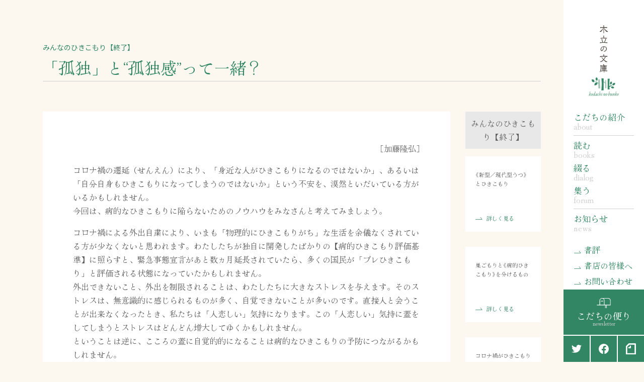

--- FILE ---
content_type: text/html; charset=UTF-8
request_url: https://kodachino.co.jp/dialog/dialog-546/dialog-655/
body_size: 46970
content:
<!DOCTYPE html>
<html lang="ja">
<head>
	<meta charset="UTF-8">
	<meta http-equiv="X-UA-Compatible" content="IE=edge">
	<meta name="viewport" content="width=device-width, initial-scale=1.0">
	<link rel="profile" href="http://gmpg.org/xfn/11">
	<link rel="pingback" href="https://kodachino.co.jp/wp/xmlrpc.php">
	<meta name="format-detection" content="telephone=no">
	<meta name="description"  content="株式会社 木立の文庫は、心理臨床家や援助者のためのセミナーや出版を通じて、読者と著者との新しい価値観を創造する京都の出版社です。">
	<title>株式会社 木立の文庫</title>
	<script type="application/ld+json" class="aioseop-schema">{"@context":"https://schema.org","@graph":[{"@type":"Organization","@id":"https://kodachino.co.jp/#organization","url":"https://kodachino.co.jp/","name":"株式会社 木立の文庫","sameAs":[]},{"@type":"WebSite","@id":"https://kodachino.co.jp/#website","url":"https://kodachino.co.jp/","name":"株式会社 木立の文庫","publisher":{"@id":"https://kodachino.co.jp/#organization"},"potentialAction":{"@type":"SearchAction","target":"https://kodachino.co.jp/?s={search_term_string}","query-input":"required name=search_term_string"}},{"@type":"WebPage","@id":"https://kodachino.co.jp#webpage","url":"https://kodachino.co.jp","inLanguage":"ja","name":"株式会社 木立の文庫","isPartOf":{"@id":"https://kodachino.co.jp/#website"},"breadcrumb":{"@id":"https://kodachino.co.jp#breadcrumblist"},"description":"木立の文庫は、心理臨床家や援助者のためのセミナーや出版を通じて、読者と著者との新しい価値観を創造する京都の出版社です。","image":{"@type":"ImageObject","@id":"https://kodachino.co.jp#primaryimage","url":"https://kodachino.co.jp/wp/wp-content/uploads/2019/06/face-tree.png","width":512,"height":512},"primaryImageOfPage":{"@id":"https://kodachino.co.jp#primaryimage"},"datePublished":"2020-05-14T09:09:51+09:00","dateModified":"2021-12-01T01:14:28+09:00","about":{"@id":"https://kodachino.co.jp/#organization"}},{"@type":"BreadcrumbList","@id":"https://kodachino.co.jp#breadcrumblist","itemListElement":[{"@type":"ListItem","position":1,"item":{"@type":"WebPage","@id":"https://kodachino.co.jp/","url":"https://kodachino.co.jp/","name":"株式会社 木立の文庫"}}]}]}</script>
	<link rel="apple-touch-icon" sizes="180x180" href="/favicon/apple-touch-icon.png">
	<link rel="icon" type="image/png" sizes="32x32" href="/favicon/favicon-32x32.png">
	<link rel="icon" type="image/png" sizes="16x16" href="/favicon/favicon-16x16.png">
	<link rel="manifest" href="/favicon/site.webmanifest">
	<link rel="mask-icon" href="/favicon/safari-pinned-tab.svg" color="#5bbad5">
	<meta name="msapplication-TileColor" content="#da532c">
	<meta name="theme-color" content="#ffffff">
	<meta property="og:type" content="website">
	<meta property="og:title" content="株式会社 木立の文庫">
	<meta property="og:description" content="木立の文庫は、心理臨床家や援助者のためのセミナーや出版を通じて、読者と著者との新しい価値観を創造する京都の出版社です。">
	<meta property="og:url" content="https://kodachino.co.jp/">
	<meta property="og:site_name" content="株式会社 木立の文庫">
	<meta property="og:image" content="https://kodachino.co.jp/wordpress/wp-content/themes/kodachinobunko/img/top_01.png">
	<meta property="og:image:secure_url" content="https://kodachino.co.jp/wordpress/wp-content/themes/kodachinobunko/img/top_01.png">
	<meta name="twitter:card" content="summary">
	<meta name="twitter:title" content="株式会社 木立の文庫">
	<meta name="twitter:description" content="木立の文庫は、心理臨床家や援助者のためのセミナーや出版を通じて、読者と著者との新しい価値観を創造する京都の出版社です。">
	<meta name="twitter:image" content="https://kodachino.co.jp/wordpress/wp-content/themes/kodachinobunko/img/top_01.png">
	
		<!-- All in One SEO 4.8.9 - aioseo.com -->
	<meta name="description" content="［加藤隆弘］ コロナ禍の遷延（せんえん）により、「身近な人がひきこもりになるのではないか」、あるいは「自分自身" />
	<meta name="robots" content="max-image-preview:large" />
	<link rel="canonical" href="https://kodachino.co.jp/dialog/dialog-546/dialog-655/" />
	<meta name="generator" content="All in One SEO (AIOSEO) 4.8.9" />
		<meta property="og:locale" content="ja_JP" />
		<meta property="og:site_name" content="株式会社 木立の文庫 - 株式会社 木立の文庫は、心理臨床家や援助者のためのセミナーや出版を通じて、読者と著者との新しい価値観を創造する京都の出版社です。&quot;" />
		<meta property="og:type" content="article" />
		<meta property="og:title" content="「孤独」と“孤独感”って一緒？ - 株式会社 木立の文庫" />
		<meta property="og:description" content="［加藤隆弘］ コロナ禍の遷延（せんえん）により、「身近な人がひきこもりになるのではないか」、あるいは「自分自身" />
		<meta property="og:url" content="https://kodachino.co.jp/dialog/dialog-546/dialog-655/" />
		<meta property="article:published_time" content="2020-07-24T06:02:00+00:00" />
		<meta property="article:modified_time" content="2022-06-08T06:03:39+00:00" />
		<meta name="twitter:card" content="summary" />
		<meta name="twitter:title" content="「孤独」と“孤独感”って一緒？ - 株式会社 木立の文庫" />
		<meta name="twitter:description" content="［加藤隆弘］ コロナ禍の遷延（せんえん）により、「身近な人がひきこもりになるのではないか」、あるいは「自分自身" />
		<script type="application/ld+json" class="aioseo-schema">
			{"@context":"https:\/\/schema.org","@graph":[{"@type":"BreadcrumbList","@id":"https:\/\/kodachino.co.jp\/dialog\/dialog-546\/dialog-655\/#breadcrumblist","itemListElement":[{"@type":"ListItem","@id":"https:\/\/kodachino.co.jp#listItem","position":1,"name":"\u30db\u30fc\u30e0","item":"https:\/\/kodachino.co.jp","nextItem":{"@type":"ListItem","@id":"https:\/\/kodachino.co.jp\/dialog\/#listItem","name":"\u9023\u8f09"}},{"@type":"ListItem","@id":"https:\/\/kodachino.co.jp\/dialog\/#listItem","position":2,"name":"\u9023\u8f09","item":"https:\/\/kodachino.co.jp\/dialog\/","nextItem":{"@type":"ListItem","@id":"https:\/\/kodachino.co.jp\/dialog\/dialog-546\/#listItem","name":"\u307f\u3093\u306a\u306e\u3072\u304d\u3053\u3082\u308a\u3010\u7d42\u4e86\u3011"},"previousItem":{"@type":"ListItem","@id":"https:\/\/kodachino.co.jp#listItem","name":"\u30db\u30fc\u30e0"}},{"@type":"ListItem","@id":"https:\/\/kodachino.co.jp\/dialog\/dialog-546\/#listItem","position":3,"name":"\u307f\u3093\u306a\u306e\u3072\u304d\u3053\u3082\u308a\u3010\u7d42\u4e86\u3011","item":"https:\/\/kodachino.co.jp\/dialog\/dialog-546\/","nextItem":{"@type":"ListItem","@id":"https:\/\/kodachino.co.jp\/dialog\/dialog-546\/dialog-655\/#listItem","name":"\u300c\u5b64\u72ec\u300d\u3068\u201c\u5b64\u72ec\u611f\u201d\u3063\u3066\u4e00\u7dd2\uff1f"},"previousItem":{"@type":"ListItem","@id":"https:\/\/kodachino.co.jp\/dialog\/#listItem","name":"\u9023\u8f09"}},{"@type":"ListItem","@id":"https:\/\/kodachino.co.jp\/dialog\/dialog-546\/dialog-655\/#listItem","position":4,"name":"\u300c\u5b64\u72ec\u300d\u3068\u201c\u5b64\u72ec\u611f\u201d\u3063\u3066\u4e00\u7dd2\uff1f","previousItem":{"@type":"ListItem","@id":"https:\/\/kodachino.co.jp\/dialog\/dialog-546\/#listItem","name":"\u307f\u3093\u306a\u306e\u3072\u304d\u3053\u3082\u308a\u3010\u7d42\u4e86\u3011"}}]},{"@type":"Organization","@id":"https:\/\/kodachino.co.jp\/#organization","name":"\u682a\u5f0f\u4f1a\u793e \u6728\u7acb\u306e\u6587\u5eab","description":"\u682a\u5f0f\u4f1a\u793e \u6728\u7acb\u306e\u6587\u5eab\u306f\u3001\u5fc3\u7406\u81e8\u5e8a\u5bb6\u3084\u63f4\u52a9\u8005\u306e\u305f\u3081\u306e\u30bb\u30df\u30ca\u30fc\u3084\u51fa\u7248\u3092\u901a\u3058\u3066\u3001\u8aad\u8005\u3068\u8457\u8005\u3068\u306e\u65b0\u3057\u3044\u4fa1\u5024\u89b3\u3092\u5275\u9020\u3059\u308b\u4eac\u90fd\u306e\u51fa\u7248\u793e\u3067\u3059\u3002\"","url":"https:\/\/kodachino.co.jp\/"},{"@type":"WebPage","@id":"https:\/\/kodachino.co.jp\/dialog\/dialog-546\/dialog-655\/#webpage","url":"https:\/\/kodachino.co.jp\/dialog\/dialog-546\/dialog-655\/","name":"\u300c\u5b64\u72ec\u300d\u3068\u201c\u5b64\u72ec\u611f\u201d\u3063\u3066\u4e00\u7dd2\uff1f - \u682a\u5f0f\u4f1a\u793e \u6728\u7acb\u306e\u6587\u5eab","description":"\uff3b\u52a0\u85e4\u9686\u5f18\uff3d \u30b3\u30ed\u30ca\u798d\u306e\u9077\u5ef6\uff08\u305b\u3093\u3048\u3093\uff09\u306b\u3088\u308a\u3001\u300c\u8eab\u8fd1\u306a\u4eba\u304c\u3072\u304d\u3053\u3082\u308a\u306b\u306a\u308b\u306e\u3067\u306f\u306a\u3044\u304b\u300d\u3001\u3042\u308b\u3044\u306f\u300c\u81ea\u5206\u81ea\u8eab","inLanguage":"ja","isPartOf":{"@id":"https:\/\/kodachino.co.jp\/#website"},"breadcrumb":{"@id":"https:\/\/kodachino.co.jp\/dialog\/dialog-546\/dialog-655\/#breadcrumblist"},"datePublished":"2020-07-24T15:02:00+09:00","dateModified":"2022-06-08T15:03:39+09:00"},{"@type":"WebSite","@id":"https:\/\/kodachino.co.jp\/#website","url":"https:\/\/kodachino.co.jp\/","name":"\u682a\u5f0f\u4f1a\u793e \u6728\u7acb\u306e\u6587\u5eab","description":"\u682a\u5f0f\u4f1a\u793e \u6728\u7acb\u306e\u6587\u5eab\u306f\u3001\u5fc3\u7406\u81e8\u5e8a\u5bb6\u3084\u63f4\u52a9\u8005\u306e\u305f\u3081\u306e\u30bb\u30df\u30ca\u30fc\u3084\u51fa\u7248\u3092\u901a\u3058\u3066\u3001\u8aad\u8005\u3068\u8457\u8005\u3068\u306e\u65b0\u3057\u3044\u4fa1\u5024\u89b3\u3092\u5275\u9020\u3059\u308b\u4eac\u90fd\u306e\u51fa\u7248\u793e\u3067\u3059\u3002\"","inLanguage":"ja","publisher":{"@id":"https:\/\/kodachino.co.jp\/#organization"}}]}
		</script>
		<!-- All in One SEO -->

<link rel="alternate" title="oEmbed (JSON)" type="application/json+oembed" href="https://kodachino.co.jp/wp-json/oembed/1.0/embed?url=https%3A%2F%2Fkodachino.co.jp%2Fdialog%2Fdialog-546%2Fdialog-655%2F" />
<link rel="alternate" title="oEmbed (XML)" type="text/xml+oembed" href="https://kodachino.co.jp/wp-json/oembed/1.0/embed?url=https%3A%2F%2Fkodachino.co.jp%2Fdialog%2Fdialog-546%2Fdialog-655%2F&#038;format=xml" />
<style id='wp-img-auto-sizes-contain-inline-css' type='text/css'>
img:is([sizes=auto i],[sizes^="auto," i]){contain-intrinsic-size:3000px 1500px}
/*# sourceURL=wp-img-auto-sizes-contain-inline-css */
</style>
<style id='wp-emoji-styles-inline-css' type='text/css'>

	img.wp-smiley, img.emoji {
		display: inline !important;
		border: none !important;
		box-shadow: none !important;
		height: 1em !important;
		width: 1em !important;
		margin: 0 0.07em !important;
		vertical-align: -0.1em !important;
		background: none !important;
		padding: 0 !important;
	}
/*# sourceURL=wp-emoji-styles-inline-css */
</style>
<style id='wp-block-library-inline-css' type='text/css'>
:root{--wp-block-synced-color:#7a00df;--wp-block-synced-color--rgb:122,0,223;--wp-bound-block-color:var(--wp-block-synced-color);--wp-editor-canvas-background:#ddd;--wp-admin-theme-color:#007cba;--wp-admin-theme-color--rgb:0,124,186;--wp-admin-theme-color-darker-10:#006ba1;--wp-admin-theme-color-darker-10--rgb:0,107,160.5;--wp-admin-theme-color-darker-20:#005a87;--wp-admin-theme-color-darker-20--rgb:0,90,135;--wp-admin-border-width-focus:2px}@media (min-resolution:192dpi){:root{--wp-admin-border-width-focus:1.5px}}.wp-element-button{cursor:pointer}:root .has-very-light-gray-background-color{background-color:#eee}:root .has-very-dark-gray-background-color{background-color:#313131}:root .has-very-light-gray-color{color:#eee}:root .has-very-dark-gray-color{color:#313131}:root .has-vivid-green-cyan-to-vivid-cyan-blue-gradient-background{background:linear-gradient(135deg,#00d084,#0693e3)}:root .has-purple-crush-gradient-background{background:linear-gradient(135deg,#34e2e4,#4721fb 50%,#ab1dfe)}:root .has-hazy-dawn-gradient-background{background:linear-gradient(135deg,#faaca8,#dad0ec)}:root .has-subdued-olive-gradient-background{background:linear-gradient(135deg,#fafae1,#67a671)}:root .has-atomic-cream-gradient-background{background:linear-gradient(135deg,#fdd79a,#004a59)}:root .has-nightshade-gradient-background{background:linear-gradient(135deg,#330968,#31cdcf)}:root .has-midnight-gradient-background{background:linear-gradient(135deg,#020381,#2874fc)}:root{--wp--preset--font-size--normal:16px;--wp--preset--font-size--huge:42px}.has-regular-font-size{font-size:1em}.has-larger-font-size{font-size:2.625em}.has-normal-font-size{font-size:var(--wp--preset--font-size--normal)}.has-huge-font-size{font-size:var(--wp--preset--font-size--huge)}.has-text-align-center{text-align:center}.has-text-align-left{text-align:left}.has-text-align-right{text-align:right}.has-fit-text{white-space:nowrap!important}#end-resizable-editor-section{display:none}.aligncenter{clear:both}.items-justified-left{justify-content:flex-start}.items-justified-center{justify-content:center}.items-justified-right{justify-content:flex-end}.items-justified-space-between{justify-content:space-between}.screen-reader-text{border:0;clip-path:inset(50%);height:1px;margin:-1px;overflow:hidden;padding:0;position:absolute;width:1px;word-wrap:normal!important}.screen-reader-text:focus{background-color:#ddd;clip-path:none;color:#444;display:block;font-size:1em;height:auto;left:5px;line-height:normal;padding:15px 23px 14px;text-decoration:none;top:5px;width:auto;z-index:100000}html :where(.has-border-color){border-style:solid}html :where([style*=border-top-color]){border-top-style:solid}html :where([style*=border-right-color]){border-right-style:solid}html :where([style*=border-bottom-color]){border-bottom-style:solid}html :where([style*=border-left-color]){border-left-style:solid}html :where([style*=border-width]){border-style:solid}html :where([style*=border-top-width]){border-top-style:solid}html :where([style*=border-right-width]){border-right-style:solid}html :where([style*=border-bottom-width]){border-bottom-style:solid}html :where([style*=border-left-width]){border-left-style:solid}html :where(img[class*=wp-image-]){height:auto;max-width:100%}:where(figure){margin:0 0 1em}html :where(.is-position-sticky){--wp-admin--admin-bar--position-offset:var(--wp-admin--admin-bar--height,0px)}@media screen and (max-width:600px){html :where(.is-position-sticky){--wp-admin--admin-bar--position-offset:0px}}

/*# sourceURL=wp-block-library-inline-css */
</style><style id='wp-block-heading-inline-css' type='text/css'>
h1:where(.wp-block-heading).has-background,h2:where(.wp-block-heading).has-background,h3:where(.wp-block-heading).has-background,h4:where(.wp-block-heading).has-background,h5:where(.wp-block-heading).has-background,h6:where(.wp-block-heading).has-background{padding:1.25em 2.375em}h1.has-text-align-left[style*=writing-mode]:where([style*=vertical-lr]),h1.has-text-align-right[style*=writing-mode]:where([style*=vertical-rl]),h2.has-text-align-left[style*=writing-mode]:where([style*=vertical-lr]),h2.has-text-align-right[style*=writing-mode]:where([style*=vertical-rl]),h3.has-text-align-left[style*=writing-mode]:where([style*=vertical-lr]),h3.has-text-align-right[style*=writing-mode]:where([style*=vertical-rl]),h4.has-text-align-left[style*=writing-mode]:where([style*=vertical-lr]),h4.has-text-align-right[style*=writing-mode]:where([style*=vertical-rl]),h5.has-text-align-left[style*=writing-mode]:where([style*=vertical-lr]),h5.has-text-align-right[style*=writing-mode]:where([style*=vertical-rl]),h6.has-text-align-left[style*=writing-mode]:where([style*=vertical-lr]),h6.has-text-align-right[style*=writing-mode]:where([style*=vertical-rl]){rotate:180deg}
/*# sourceURL=https://kodachino.co.jp/wordpress/wp-includes/blocks/heading/style.min.css */
</style>
<style id='wp-block-group-inline-css' type='text/css'>
.wp-block-group{box-sizing:border-box}:where(.wp-block-group.wp-block-group-is-layout-constrained){position:relative}
/*# sourceURL=https://kodachino.co.jp/wordpress/wp-includes/blocks/group/style.min.css */
</style>
<style id='wp-block-paragraph-inline-css' type='text/css'>
.is-small-text{font-size:.875em}.is-regular-text{font-size:1em}.is-large-text{font-size:2.25em}.is-larger-text{font-size:3em}.has-drop-cap:not(:focus):first-letter{float:left;font-size:8.4em;font-style:normal;font-weight:100;line-height:.68;margin:.05em .1em 0 0;text-transform:uppercase}body.rtl .has-drop-cap:not(:focus):first-letter{float:none;margin-left:.1em}p.has-drop-cap.has-background{overflow:hidden}:root :where(p.has-background){padding:1.25em 2.375em}:where(p.has-text-color:not(.has-link-color)) a{color:inherit}p.has-text-align-left[style*="writing-mode:vertical-lr"],p.has-text-align-right[style*="writing-mode:vertical-rl"]{rotate:180deg}
/*# sourceURL=https://kodachino.co.jp/wordpress/wp-includes/blocks/paragraph/style.min.css */
</style>
<style id='global-styles-inline-css' type='text/css'>
:root{--wp--preset--aspect-ratio--square: 1;--wp--preset--aspect-ratio--4-3: 4/3;--wp--preset--aspect-ratio--3-4: 3/4;--wp--preset--aspect-ratio--3-2: 3/2;--wp--preset--aspect-ratio--2-3: 2/3;--wp--preset--aspect-ratio--16-9: 16/9;--wp--preset--aspect-ratio--9-16: 9/16;--wp--preset--color--black: #000000;--wp--preset--color--cyan-bluish-gray: #abb8c3;--wp--preset--color--white: #ffffff;--wp--preset--color--pale-pink: #f78da7;--wp--preset--color--vivid-red: #cf2e2e;--wp--preset--color--luminous-vivid-orange: #ff6900;--wp--preset--color--luminous-vivid-amber: #fcb900;--wp--preset--color--light-green-cyan: #7bdcb5;--wp--preset--color--vivid-green-cyan: #00d084;--wp--preset--color--pale-cyan-blue: #8ed1fc;--wp--preset--color--vivid-cyan-blue: #0693e3;--wp--preset--color--vivid-purple: #9b51e0;--wp--preset--gradient--vivid-cyan-blue-to-vivid-purple: linear-gradient(135deg,rgb(6,147,227) 0%,rgb(155,81,224) 100%);--wp--preset--gradient--light-green-cyan-to-vivid-green-cyan: linear-gradient(135deg,rgb(122,220,180) 0%,rgb(0,208,130) 100%);--wp--preset--gradient--luminous-vivid-amber-to-luminous-vivid-orange: linear-gradient(135deg,rgb(252,185,0) 0%,rgb(255,105,0) 100%);--wp--preset--gradient--luminous-vivid-orange-to-vivid-red: linear-gradient(135deg,rgb(255,105,0) 0%,rgb(207,46,46) 100%);--wp--preset--gradient--very-light-gray-to-cyan-bluish-gray: linear-gradient(135deg,rgb(238,238,238) 0%,rgb(169,184,195) 100%);--wp--preset--gradient--cool-to-warm-spectrum: linear-gradient(135deg,rgb(74,234,220) 0%,rgb(151,120,209) 20%,rgb(207,42,186) 40%,rgb(238,44,130) 60%,rgb(251,105,98) 80%,rgb(254,248,76) 100%);--wp--preset--gradient--blush-light-purple: linear-gradient(135deg,rgb(255,206,236) 0%,rgb(152,150,240) 100%);--wp--preset--gradient--blush-bordeaux: linear-gradient(135deg,rgb(254,205,165) 0%,rgb(254,45,45) 50%,rgb(107,0,62) 100%);--wp--preset--gradient--luminous-dusk: linear-gradient(135deg,rgb(255,203,112) 0%,rgb(199,81,192) 50%,rgb(65,88,208) 100%);--wp--preset--gradient--pale-ocean: linear-gradient(135deg,rgb(255,245,203) 0%,rgb(182,227,212) 50%,rgb(51,167,181) 100%);--wp--preset--gradient--electric-grass: linear-gradient(135deg,rgb(202,248,128) 0%,rgb(113,206,126) 100%);--wp--preset--gradient--midnight: linear-gradient(135deg,rgb(2,3,129) 0%,rgb(40,116,252) 100%);--wp--preset--font-size--small: 13px;--wp--preset--font-size--medium: 20px;--wp--preset--font-size--large: 36px;--wp--preset--font-size--x-large: 42px;--wp--preset--spacing--20: 0.44rem;--wp--preset--spacing--30: 0.67rem;--wp--preset--spacing--40: 1rem;--wp--preset--spacing--50: 1.5rem;--wp--preset--spacing--60: 2.25rem;--wp--preset--spacing--70: 3.38rem;--wp--preset--spacing--80: 5.06rem;--wp--preset--shadow--natural: 6px 6px 9px rgba(0, 0, 0, 0.2);--wp--preset--shadow--deep: 12px 12px 50px rgba(0, 0, 0, 0.4);--wp--preset--shadow--sharp: 6px 6px 0px rgba(0, 0, 0, 0.2);--wp--preset--shadow--outlined: 6px 6px 0px -3px rgb(255, 255, 255), 6px 6px rgb(0, 0, 0);--wp--preset--shadow--crisp: 6px 6px 0px rgb(0, 0, 0);}:where(.is-layout-flex){gap: 0.5em;}:where(.is-layout-grid){gap: 0.5em;}body .is-layout-flex{display: flex;}.is-layout-flex{flex-wrap: wrap;align-items: center;}.is-layout-flex > :is(*, div){margin: 0;}body .is-layout-grid{display: grid;}.is-layout-grid > :is(*, div){margin: 0;}:where(.wp-block-columns.is-layout-flex){gap: 2em;}:where(.wp-block-columns.is-layout-grid){gap: 2em;}:where(.wp-block-post-template.is-layout-flex){gap: 1.25em;}:where(.wp-block-post-template.is-layout-grid){gap: 1.25em;}.has-black-color{color: var(--wp--preset--color--black) !important;}.has-cyan-bluish-gray-color{color: var(--wp--preset--color--cyan-bluish-gray) !important;}.has-white-color{color: var(--wp--preset--color--white) !important;}.has-pale-pink-color{color: var(--wp--preset--color--pale-pink) !important;}.has-vivid-red-color{color: var(--wp--preset--color--vivid-red) !important;}.has-luminous-vivid-orange-color{color: var(--wp--preset--color--luminous-vivid-orange) !important;}.has-luminous-vivid-amber-color{color: var(--wp--preset--color--luminous-vivid-amber) !important;}.has-light-green-cyan-color{color: var(--wp--preset--color--light-green-cyan) !important;}.has-vivid-green-cyan-color{color: var(--wp--preset--color--vivid-green-cyan) !important;}.has-pale-cyan-blue-color{color: var(--wp--preset--color--pale-cyan-blue) !important;}.has-vivid-cyan-blue-color{color: var(--wp--preset--color--vivid-cyan-blue) !important;}.has-vivid-purple-color{color: var(--wp--preset--color--vivid-purple) !important;}.has-black-background-color{background-color: var(--wp--preset--color--black) !important;}.has-cyan-bluish-gray-background-color{background-color: var(--wp--preset--color--cyan-bluish-gray) !important;}.has-white-background-color{background-color: var(--wp--preset--color--white) !important;}.has-pale-pink-background-color{background-color: var(--wp--preset--color--pale-pink) !important;}.has-vivid-red-background-color{background-color: var(--wp--preset--color--vivid-red) !important;}.has-luminous-vivid-orange-background-color{background-color: var(--wp--preset--color--luminous-vivid-orange) !important;}.has-luminous-vivid-amber-background-color{background-color: var(--wp--preset--color--luminous-vivid-amber) !important;}.has-light-green-cyan-background-color{background-color: var(--wp--preset--color--light-green-cyan) !important;}.has-vivid-green-cyan-background-color{background-color: var(--wp--preset--color--vivid-green-cyan) !important;}.has-pale-cyan-blue-background-color{background-color: var(--wp--preset--color--pale-cyan-blue) !important;}.has-vivid-cyan-blue-background-color{background-color: var(--wp--preset--color--vivid-cyan-blue) !important;}.has-vivid-purple-background-color{background-color: var(--wp--preset--color--vivid-purple) !important;}.has-black-border-color{border-color: var(--wp--preset--color--black) !important;}.has-cyan-bluish-gray-border-color{border-color: var(--wp--preset--color--cyan-bluish-gray) !important;}.has-white-border-color{border-color: var(--wp--preset--color--white) !important;}.has-pale-pink-border-color{border-color: var(--wp--preset--color--pale-pink) !important;}.has-vivid-red-border-color{border-color: var(--wp--preset--color--vivid-red) !important;}.has-luminous-vivid-orange-border-color{border-color: var(--wp--preset--color--luminous-vivid-orange) !important;}.has-luminous-vivid-amber-border-color{border-color: var(--wp--preset--color--luminous-vivid-amber) !important;}.has-light-green-cyan-border-color{border-color: var(--wp--preset--color--light-green-cyan) !important;}.has-vivid-green-cyan-border-color{border-color: var(--wp--preset--color--vivid-green-cyan) !important;}.has-pale-cyan-blue-border-color{border-color: var(--wp--preset--color--pale-cyan-blue) !important;}.has-vivid-cyan-blue-border-color{border-color: var(--wp--preset--color--vivid-cyan-blue) !important;}.has-vivid-purple-border-color{border-color: var(--wp--preset--color--vivid-purple) !important;}.has-vivid-cyan-blue-to-vivid-purple-gradient-background{background: var(--wp--preset--gradient--vivid-cyan-blue-to-vivid-purple) !important;}.has-light-green-cyan-to-vivid-green-cyan-gradient-background{background: var(--wp--preset--gradient--light-green-cyan-to-vivid-green-cyan) !important;}.has-luminous-vivid-amber-to-luminous-vivid-orange-gradient-background{background: var(--wp--preset--gradient--luminous-vivid-amber-to-luminous-vivid-orange) !important;}.has-luminous-vivid-orange-to-vivid-red-gradient-background{background: var(--wp--preset--gradient--luminous-vivid-orange-to-vivid-red) !important;}.has-very-light-gray-to-cyan-bluish-gray-gradient-background{background: var(--wp--preset--gradient--very-light-gray-to-cyan-bluish-gray) !important;}.has-cool-to-warm-spectrum-gradient-background{background: var(--wp--preset--gradient--cool-to-warm-spectrum) !important;}.has-blush-light-purple-gradient-background{background: var(--wp--preset--gradient--blush-light-purple) !important;}.has-blush-bordeaux-gradient-background{background: var(--wp--preset--gradient--blush-bordeaux) !important;}.has-luminous-dusk-gradient-background{background: var(--wp--preset--gradient--luminous-dusk) !important;}.has-pale-ocean-gradient-background{background: var(--wp--preset--gradient--pale-ocean) !important;}.has-electric-grass-gradient-background{background: var(--wp--preset--gradient--electric-grass) !important;}.has-midnight-gradient-background{background: var(--wp--preset--gradient--midnight) !important;}.has-small-font-size{font-size: var(--wp--preset--font-size--small) !important;}.has-medium-font-size{font-size: var(--wp--preset--font-size--medium) !important;}.has-large-font-size{font-size: var(--wp--preset--font-size--large) !important;}.has-x-large-font-size{font-size: var(--wp--preset--font-size--x-large) !important;}
/*# sourceURL=global-styles-inline-css */
</style>

<style id='classic-theme-styles-inline-css' type='text/css'>
/*! This file is auto-generated */
.wp-block-button__link{color:#fff;background-color:#32373c;border-radius:9999px;box-shadow:none;text-decoration:none;padding:calc(.667em + 2px) calc(1.333em + 2px);font-size:1.125em}.wp-block-file__button{background:#32373c;color:#fff;text-decoration:none}
/*# sourceURL=/wp-includes/css/classic-themes.min.css */
</style>
<link rel='stylesheet' id='contact-form-7-css' href='https://kodachino.co.jp/wordpress/wp-content/plugins/contact-form-7/includes/css/styles.css?ver=6.1.3' type='text/css' media='all' />
<link rel="https://api.w.org/" href="https://kodachino.co.jp/wp-json/" /><link rel="alternate" title="JSON" type="application/json" href="https://kodachino.co.jp/wp-json/wp/v2/dialog/655" /><link rel="EditURI" type="application/rsd+xml" title="RSD" href="https://kodachino.co.jp/wordpress/xmlrpc.php?rsd" />
<meta name="generator" content="WordPress 6.9" />
<link rel='shortlink' href='https://kodachino.co.jp/?p=655' />
		<style type="text/css" id="wp-custom-css">
			.thumb-img img{
	width:auto;
}

.c-list--books__cat+.c-list--books__cat+.c-list--books__cat+.c-list--books__cat{
	top:7.5em;
}		</style>
			<script src="https://ajax.googleapis.com/ajax/libs/jquery/3.6.0/jquery.min.js"></script>
	<link rel="stylesheet" href="https://kodachino.co.jp/wordpress/wp-content/themes/kodachinobunko/css/destyle.css">
	<link rel="preconnect" href="https://fonts.googleapis.com">
	<link rel="preconnect" href="https://fonts.gstatic.com" crossorigin>
	<link href="https://fonts.googleapis.com/css2?family=Hina+Mincho&family=Noto+Sans+JP:wght@300;400;500&family=Shippori+Mincho:wght@600&display=swap" rel="stylesheet">
	<link rel="stylesheet" href="https://kodachino.co.jp/wordpress/wp-content/themes/kodachinobunko/js/slick/slick.css">
	<link rel="stylesheet" href="https://kodachino.co.jp/wordpress/wp-content/themes/kodachinobunko/js/slick/slick-theme.css">
	<link rel="stylesheet" href="https://kodachino.co.jp/wordpress/wp-content/themes/kodachinobunko/css/style.css?ver=1.0.1">
</head>
<body class="wp-singular dialog-template-default single single-dialog postid-655 wp-theme-kodachinobunko">
	<header class="l-header">
		<h1 class="l-header__logo"><a href="https://kodachino.co.jp"><img class="pc-hidden" src="https://kodachino.co.jp/wordpress/wp-content/themes/kodachinobunko/img/kodachi-logo.png" alt="株式会社 木立の文庫"><img class="sp-hidden" src="https://kodachino.co.jp/wordpress/wp-content/themes/kodachinobunko/img/kodachi-logo_sp.png" alt="株式会社 木立の文庫"></a></h1>
		<nav class="c-nav">
	<div class="c-nav__first l-content">
		<ul class="c-nav__main">
			<li class="c-text--20"><a href="https://kodachino.co.jp/about">こだちの紹介<br><span class="c-text--18">about</span></a></li>
			<li class="c-text--20"><a href="https://kodachino.co.jp/book">読む<br><span class="c-text--18">books</span></a></li>
			<li class="c-text--20"><a href="https://kodachino.co.jp/dialog">綴る<br><span class="c-text--18">dialog</span></a></li>
			<li class="c-text--20"><a href="https://kodachino.co.jp/forum">集う<br><span class="c-text--18">forum</span></a></li>
			<li class="c-text--20"><a href="https://kodachino.co.jp/news">お知らせ<br><span class="c-text--18">news</span></a></li>
		</ul>
		<ul class="c-nav__sub">
			<li class="c-text--16"><a href="https://kodachino.co.jp/news_cat/review">書評</a></li>
			<li class="c-text--16"><a href="https://kodachino.co.jp/bookstore">書店の皆様へ</a></li>
			<li class="c-text--16"><a href="https://kodachino.co.jp/contact">お問い合わせ</a></li>
		</ul>
	</div>
	<ul class="c-nav__last">
		<li class="c-text--18"><a href="https://kodachino.co.jp/newsletter">こだちの便り<br><span class="c-text--12">newsletter</span></a></li>
		<li><a href="https://twitter.com/kodachino_bunko" target="_blank"><img src="https://kodachino.co.jp/wordpress/wp-content/themes/kodachinobunko/img/twitter.svg" alt="Twitter"></a></li>
		<li><a href="https://www.facebook.com/kodachino.bunko/" target="_blank"><img src="https://kodachino.co.jp/wordpress/wp-content/themes/kodachinobunko/img/facebook.svg" alt="Facebook"></a></li>
		<li><a href="https://note.com/kodachino" target="_blank"><img src="https://kodachino.co.jp/wordpress/wp-content/themes/kodachinobunko/img/note.svg" alt="note"></a></li>
	</ul>
</nav>
<div class="navToggle">
    <span></span><span></span><span></span>
</div>	</header>
	<main class="l-main">
	<section class="l-content">
	<div class="c-title--under">
		<h2><span class="c-text--14 c-text--noto c-text--noto--bold">みんなのひきこもり【終了】</span><br><span class="c-text--20">「孤独」と“孤独感”って一緒？</span></h2>
	</div>
</section>
<section class="l-content l-book--content">
						
<div class="wp-block-group"><div class="wp-block-group__inner-container is-layout-flow wp-block-group-is-layout-flow">
<p class="has-text-align-right">［加藤隆弘］</p>



<p>コロナ禍の遷延（せんえん）により、「身近な人がひきこもりになるのではないか」、あるいは「自分自身もひきこもりになってしまうのではないか」という不安を、漠然といだいている方がいるかもしれません。<br>今回は、病的なひきこもりに陥らないためのノウハウをみなさんと考えてみましょう。</p>



<p>コロナ禍による外出自粛により、いまも「物理的にひきこもりがち」な生活を余儀なくされている方が少なくないと思われます。わたしたちが独自に開発したばかりの【病的ひきこもり評価基準】に照らすと、緊急事態宣言があと数ヵ月延長されていたら、多くの国民が「プレひきこもり」と評価される状態になっていたかもしれません。<br>外出できないこと、外出を制限されることは、わたしたちに大きなストレスを与えます。そのストレスは、無意識的に感じられるものが多く、自覚できないことが多いのです。直接人と会うことが出来なくなったとき、私たちは「人恋しい」気持になります。この「人恋しい」気持に蓋をしてしまうとストレスはどんどん増大してゆくかもしれません。<br>ということは逆に、こころの蓋に自覚的的になることは病的なひきこもりの予防につながるかもしれません。</p>



<p>「孤独（isolation）」と“孤独感（loneliness）”の違いを考えたことがありますか。<br>「孤独」とは、「孤立」とほぼ同義であり、物理的にひとりぼっちの状況にある、その状態のことです。わたしたちが開発した《病的ひきこもり》の基準では、この物理的な「孤独・孤立（isolation）」を必須としました。<br>他方、「孤独」に「感」がくっついている“孤独感”とは、その孤立した状況にいる人が主観的に体験する、どちからというとネガティブな情緒のことです。平たく言えば、「さみしい」「せつない」「人恋しい」といった形容詞で表現される気持です。<br>ひきこもり臨床において“孤独感（loneliness）”の評価は簡単ではありません。『僕は独りでも平気です！』と言いながらも、どこか寂しそうな、人恋しそうなひきこもり者に数多く出会ってきました。したがって、今回の評価基準では“孤独感”の存在を必須項目には入れませんでしたが、ひきこもり臨床では、一人ひとりのひきこもり者の物理的な孤立状況とともに“孤独感”を推し量り、本人は主観的には「孤独感がない」と訴えているとしても、なんらかの支援の手を差し伸べることが重要であろうと私は考えています。</p>



<p>●参考資料<br><a href="https://onlinelibrary.wiley.com/doi/full/10.1002/wps.20705" target="_blank" rel="noreferrer noopener">・診断基準を提唱した論文（Kato et al. World Psychiatry 2020)</a><br><a href="http://www.kyushu-u.ac.jp/f/38085/20_02_04_03.pdf" target="_blank" rel="noreferrer noopener">・PRESS RELEASE（2020/02/04）ひきこもり者を適切に支援するための新しい国際評価基準を開発</a></p>
</div></div>



<div class="wp-block-group"><div class="wp-block-group__inner-container is-layout-flow wp-block-group-is-layout-flow">
<div class="wp-block-group sect"><div class="wp-block-group__inner-container is-layout-flow wp-block-group-is-layout-flow">
<h3 class="wp-block-heading">マスター</h3>



<p class="c-title--name">加藤隆弘（かとう・ たかひろ）</p>



<p>九州大学病院　精神科神経科　講師<br>日本精神神経学会専門医・指導医、精神保健指定医<br>共著『北山理論の発見』（創元社　2015年）など<br>●参考Web記事のURL　<a rel="noreferrer noopener" href="https://www.data-max.co.jp/article/21378?rct=health" target="_blank">https://www.data-max.co.jp/article/21378?rct=health</a></p>
</div></div>
</div></div>
</section>
<section class="l-content l-book--review">
	<h3 class="c-text--16"><a href="https://kodachino.co.jp/dialog/dialog-546/">みんなのひきこもり【終了】</a></h3>
	<div class="c-list--books">
		<ul>
			<li>
				<a href="https://kodachino.co.jp/dialog/dialog-546/dialog-659/">
					<h4 class="c-text--12">《新型／現代型うつ》とひきこもり</h3>
					<p class="c-text--12 l-book--review__more">詳しく見る</p>
				</a>
			</li>
			<li>
				<a href="https://kodachino.co.jp/dialog/dialog-546/dialog-658/">
					<h4 class="c-text--12">巣ごもりと《病的ひきこもり》を分けるもの</h3>
					<p class="c-text--12 l-book--review__more">詳しく見る</p>
				</a>
			</li>
			<li>
				<a href="https://kodachino.co.jp/dialog/dialog-546/dialog-657/">
					<h4 class="c-text--12">コロナ禍がひきこもりのリスクを高める？</h3>
					<p class="c-text--12 l-book--review__more">詳しく見る</p>
				</a>
			</li>
			<li>
				<a href="https://kodachino.co.jp/dialog/dialog-546/dialog-656/">
					<h4 class="c-text--12">“孤独感” に蓋をしてくれるモノ</h3>
					<p class="c-text--12 l-book--review__more">詳しく見る</p>
				</a>
			</li>
			<li class="b_g">
				<a href="https://kodachino.co.jp/dialog/dialog-546/dialog-655/">
					<h4 class="c-text--12">「孤独」と“孤独感”って一緒？</h3>
					<p class="c-text--12 l-book--review__more">詳しく見る</p>
				</a>
			</li>
			<li>
				<a href="https://kodachino.co.jp/dialog/dialog-546/dialog-653/">
					<h4 class="c-text--12">新しい「ひきこもり」の定義</h3>
					<p class="c-text--12 l-book--review__more">詳しく見る</p>
				</a>
			</li>
			<li>
				<a href="https://kodachino.co.jp/dialog/dialog-546/dialog-654/">
					<h4 class="c-text--12">巣ごもりと「ひきこもり」は違うの？</h3>
					<p class="c-text--12 l-book--review__more">詳しく見る</p>
				</a>
			</li>
			<li>
				<a href="https://kodachino.co.jp/dialog/dialog-546/dialog-652/">
					<h4 class="c-text--12">そもそも「ひきこもり」とは？</h3>
					<p class="c-text--12 l-book--review__more">詳しく見る</p>
				</a>
			</li>
			<li>
				<a href="https://kodachino.co.jp/dialog/dialog-546/dialog-651/">
					<h4 class="c-text--12">突然の「みんなのひきこもり時代」到来？</h3>
					<p class="c-text--12 l-book--review__more">詳しく見る</p>
				</a>
			</li>
			<li>
				<a href="https://kodachino.co.jp/dialog/dialog-546/dialog-548/">
					<h4 class="c-text--12">こんにちは</h3>
					<p class="c-text--12 l-book--review__more">詳しく見る</p>
				</a>
			</li>
		</ul>
	</div>
</section>
		<div class="c-link--newsletter l-content">
			<a href="https://kodachino.co.jp/newsletter">
				<div class="c-link--newsletter__img"><img src="https://kodachino.co.jp/wordpress/wp-content/uploads/2024/04/kodachi_main_03.jpg" alt="about"><!--<img src="https://kodachino.co.jp/wordpress/wp-content/themes/kodachinobunko/img/newsletter.jpg" alt="newsletter">--></div>
				<div class="c-link--newsletter__content">
					<h2 class="c-link--newsletter__title"><span class="c-text--20 c-text--sh">こだちの便り</span><br><span class="c-text--15">newsletter</span></h2>
					<p class="c-link--newsletter__text c-text--14">出版・セミナー、web連載などの最新情報や季節の写真、読みものをご案内します。</p>
					<p class="c-link--newsletter__more c-text--11">詳しく見る</p>
				</div>
			</a>
		</div>
						<div class="l-content c-link--three">
			<ul>
				<li class="c-link--three__more">
					<a href="https://kodachino.co.jp/book">
						<h3><span class="c-text-20">読む</span><span class="c-text-12">books</span></h3>
						<p class="c-link--three__more__more c-text--11">一覧を見る</p>
					</a>
				</li>
				<li class="c-link--three__more">
					<a href="https://kodachino.co.jp/dialog">
						<h3><span class="c-text-20">綴る</span><span class="c-text-12">dialog</span></h3>
						<p class="c-link--three__more__more c-text--11">一覧を見る</p>
					</a>
				</li>
				<li class="c-link--three__more">
					<a href="https://kodachino.co.jp/forum">
						<h3><span class="c-text-20">集う</span><span class="c-text-12">forum</span></h3>
						<p class="c-link--three__more__more c-text--11">一覧を見る</p>
					</a>
				</li>
			</ul>
		</div>
			</main>
	<footer class="l-footer">
		<div class="l-content">
			<div class="l-footer__pagetop c-text--14"><a href="#">pagetop</a></div>
			<div class="l-footer__content">
				<p class="l-footer__logo"><img src="https://kodachino.co.jp/wordpress/wp-content/themes/kodachinobunko/img/kodachi-logo.png" alt="株式会社 木立の文庫"></p>
				<div>
					<address class="l-footer__address c-text--11 c-text--noto c-text--noto--regular">&#12306;600-8449 京都市下京区新町通松原下ル富永町107-1 GROVING BASE 43<a href="https://g.page/groving_base?share" target="_blank" class="c-text--10 c-text--noto c-text--noto--medium">Google Map</a></address>
					<dl class="l-footer__info c-text--11 c-text--noto c-text--noto--regular">
						<dt>Tel.</dt>
						<dd>075-585-5277</dd>
						<dt>Fax.</dt>
						<dd>075-320-3664</dd>
					</dl>
				</div>
				<div>
					<ul class="l-footer__list c-text--noto c-text--noto--regular">
						<!--<li class="c-text--11"><a href="#">特定商取引法に基づく表記</a></li>-->
						<li class="c-text--11"><a href="https://kodachino.co.jp/privacy-policy">プライバシーポリシー</a></li>
					</ul>
					<p class="l-footer__copy c-text--11 c-text--noto c-text--noto--regular">&copy; 2022 Kodachinobunko Publishing Inc.</p>
				</div>
			</div>
		</div>
	</footer>
	<script type="speculationrules">
{"prefetch":[{"source":"document","where":{"and":[{"href_matches":"/*"},{"not":{"href_matches":["/wordpress/wp-*.php","/wordpress/wp-admin/*","/wordpress/wp-content/uploads/*","/wordpress/wp-content/*","/wordpress/wp-content/plugins/*","/wordpress/wp-content/themes/kodachinobunko/*","/*\\?(.+)"]}},{"not":{"selector_matches":"a[rel~=\"nofollow\"]"}},{"not":{"selector_matches":".no-prefetch, .no-prefetch a"}}]},"eagerness":"conservative"}]}
</script>
<script type="text/javascript" src="https://kodachino.co.jp/wordpress/wp-includes/js/dist/hooks.min.js?ver=dd5603f07f9220ed27f1" id="wp-hooks-js"></script>
<script type="text/javascript" src="https://kodachino.co.jp/wordpress/wp-includes/js/dist/i18n.min.js?ver=c26c3dc7bed366793375" id="wp-i18n-js"></script>
<script type="text/javascript" id="wp-i18n-js-after">
/* <![CDATA[ */
wp.i18n.setLocaleData( { 'text direction\u0004ltr': [ 'ltr' ] } );
//# sourceURL=wp-i18n-js-after
/* ]]> */
</script>
<script type="text/javascript" src="https://kodachino.co.jp/wordpress/wp-content/plugins/contact-form-7/includes/swv/js/index.js?ver=6.1.3" id="swv-js"></script>
<script type="text/javascript" id="contact-form-7-js-translations">
/* <![CDATA[ */
( function( domain, translations ) {
	var localeData = translations.locale_data[ domain ] || translations.locale_data.messages;
	localeData[""].domain = domain;
	wp.i18n.setLocaleData( localeData, domain );
} )( "contact-form-7", {"translation-revision-date":"2025-10-29 09:23:50+0000","generator":"GlotPress\/4.0.3","domain":"messages","locale_data":{"messages":{"":{"domain":"messages","plural-forms":"nplurals=1; plural=0;","lang":"ja_JP"},"This contact form is placed in the wrong place.":["\u3053\u306e\u30b3\u30f3\u30bf\u30af\u30c8\u30d5\u30a9\u30fc\u30e0\u306f\u9593\u9055\u3063\u305f\u4f4d\u7f6e\u306b\u7f6e\u304b\u308c\u3066\u3044\u307e\u3059\u3002"],"Error:":["\u30a8\u30e9\u30fc:"]}},"comment":{"reference":"includes\/js\/index.js"}} );
//# sourceURL=contact-form-7-js-translations
/* ]]> */
</script>
<script type="text/javascript" id="contact-form-7-js-before">
/* <![CDATA[ */
var wpcf7 = {
    "api": {
        "root": "https:\/\/kodachino.co.jp\/wp-json\/",
        "namespace": "contact-form-7\/v1"
    }
};
//# sourceURL=contact-form-7-js-before
/* ]]> */
</script>
<script type="text/javascript" src="https://kodachino.co.jp/wordpress/wp-content/plugins/contact-form-7/includes/js/index.js?ver=6.1.3" id="contact-form-7-js"></script>
<script id="wp-emoji-settings" type="application/json">
{"baseUrl":"https://s.w.org/images/core/emoji/17.0.2/72x72/","ext":".png","svgUrl":"https://s.w.org/images/core/emoji/17.0.2/svg/","svgExt":".svg","source":{"concatemoji":"https://kodachino.co.jp/wordpress/wp-includes/js/wp-emoji-release.min.js?ver=6.9"}}
</script>
<script type="module">
/* <![CDATA[ */
/*! This file is auto-generated */
const a=JSON.parse(document.getElementById("wp-emoji-settings").textContent),o=(window._wpemojiSettings=a,"wpEmojiSettingsSupports"),s=["flag","emoji"];function i(e){try{var t={supportTests:e,timestamp:(new Date).valueOf()};sessionStorage.setItem(o,JSON.stringify(t))}catch(e){}}function c(e,t,n){e.clearRect(0,0,e.canvas.width,e.canvas.height),e.fillText(t,0,0);t=new Uint32Array(e.getImageData(0,0,e.canvas.width,e.canvas.height).data);e.clearRect(0,0,e.canvas.width,e.canvas.height),e.fillText(n,0,0);const a=new Uint32Array(e.getImageData(0,0,e.canvas.width,e.canvas.height).data);return t.every((e,t)=>e===a[t])}function p(e,t){e.clearRect(0,0,e.canvas.width,e.canvas.height),e.fillText(t,0,0);var n=e.getImageData(16,16,1,1);for(let e=0;e<n.data.length;e++)if(0!==n.data[e])return!1;return!0}function u(e,t,n,a){switch(t){case"flag":return n(e,"\ud83c\udff3\ufe0f\u200d\u26a7\ufe0f","\ud83c\udff3\ufe0f\u200b\u26a7\ufe0f")?!1:!n(e,"\ud83c\udde8\ud83c\uddf6","\ud83c\udde8\u200b\ud83c\uddf6")&&!n(e,"\ud83c\udff4\udb40\udc67\udb40\udc62\udb40\udc65\udb40\udc6e\udb40\udc67\udb40\udc7f","\ud83c\udff4\u200b\udb40\udc67\u200b\udb40\udc62\u200b\udb40\udc65\u200b\udb40\udc6e\u200b\udb40\udc67\u200b\udb40\udc7f");case"emoji":return!a(e,"\ud83e\u1fac8")}return!1}function f(e,t,n,a){let r;const o=(r="undefined"!=typeof WorkerGlobalScope&&self instanceof WorkerGlobalScope?new OffscreenCanvas(300,150):document.createElement("canvas")).getContext("2d",{willReadFrequently:!0}),s=(o.textBaseline="top",o.font="600 32px Arial",{});return e.forEach(e=>{s[e]=t(o,e,n,a)}),s}function r(e){var t=document.createElement("script");t.src=e,t.defer=!0,document.head.appendChild(t)}a.supports={everything:!0,everythingExceptFlag:!0},new Promise(t=>{let n=function(){try{var e=JSON.parse(sessionStorage.getItem(o));if("object"==typeof e&&"number"==typeof e.timestamp&&(new Date).valueOf()<e.timestamp+604800&&"object"==typeof e.supportTests)return e.supportTests}catch(e){}return null}();if(!n){if("undefined"!=typeof Worker&&"undefined"!=typeof OffscreenCanvas&&"undefined"!=typeof URL&&URL.createObjectURL&&"undefined"!=typeof Blob)try{var e="postMessage("+f.toString()+"("+[JSON.stringify(s),u.toString(),c.toString(),p.toString()].join(",")+"));",a=new Blob([e],{type:"text/javascript"});const r=new Worker(URL.createObjectURL(a),{name:"wpTestEmojiSupports"});return void(r.onmessage=e=>{i(n=e.data),r.terminate(),t(n)})}catch(e){}i(n=f(s,u,c,p))}t(n)}).then(e=>{for(const n in e)a.supports[n]=e[n],a.supports.everything=a.supports.everything&&a.supports[n],"flag"!==n&&(a.supports.everythingExceptFlag=a.supports.everythingExceptFlag&&a.supports[n]);var t;a.supports.everythingExceptFlag=a.supports.everythingExceptFlag&&!a.supports.flag,a.supports.everything||((t=a.source||{}).concatemoji?r(t.concatemoji):t.wpemoji&&t.twemoji&&(r(t.twemoji),r(t.wpemoji)))});
//# sourceURL=https://kodachino.co.jp/wordpress/wp-includes/js/wp-emoji-loader.min.js
/* ]]> */
</script>
	<script src="https://kodachino.co.jp/wordpress/wp-content/themes/kodachinobunko/js/slick/slick.min.js"></script>
	<script src="https://kodachino.co.jp/wordpress/wp-content/themes/kodachinobunko/js/script.js?ver=1.2.0"></script>
</body>
</html>

--- FILE ---
content_type: text/css
request_url: https://kodachino.co.jp/wordpress/wp-content/themes/kodachinobunko/css/scss/style.css
body_size: 53754
content:
:root, html {
  font-size: 62.5%;
}

html * {
  box-sizing: border-box;
}

h1, h2, h3, h4, h5, h6 {
  font-weight: normal;
}

ul, ol {
  list-style-type: none;
  padding: 0;
}

img {
  vertical-align: top;
  max-width: 100%;
  width: 100%;
  height: auto;
}

a {
  text-decoration: none;
  color: #606060;
}

.sp-hidden {
  display: none;
}

.pagenation.l-content {
  margin-top: 1rem;
}
.pagenation ul {
  display: flex;
  justify-content: space-between;
  align-items: center;
}
.pagenation ul li a {
  color: #328663;
}
.pagenation ul li:first-child {
  width: 0.8rem;
}
.pagenation ul li:last-child {
  width: 0.8rem;
}

@media screen and (min-width: 768px) {
  .sp-hidden {
    display: block;
  }
  .pc-hidden {
    display: none;
  }
  .l-content.pagenation {
    margin-bottom: 12rem;
  }
  .l-content.pagenation.l-content {
    margin-top: 1rem;
  }
  .l-content.pagenation ul li.c-text--12 {
    font-size: 1.8rem;
  }
  .l-content.pagenation ul li:first-child {
    width: 2rem;
  }
  .l-content.pagenation ul li:last-child {
    width: 2rem;
  }
}
body {
  font-size: 1.6rem;
  font-family: "Hina Mincho", "Noto Sans JP", serif;
  background-color: #fcf8ef;
  color: #606060;
  line-height: 1.7;
}

@media screen and (min-width: 768px) {
  body {
    padding-left: 4rem;
  }
}
.slider-for {
  width: calc(100vw - 6rem);
  height: calc(100vw - 6rem);
}
.slider-for .slick-track {
  width: calc(100vw - 6rem);
  height: calc(100vw - 6rem);
  background-color: #fff;
}
.slider-for img {
  -o-object-fit: contain;
     object-fit: contain;
  height: 100%;
  padding: 3.4rem;
}

.slider-nav {
  margin-top: 0.8rem;
}
.slider-nav .slick-track {
  width: 100% !important;
  transform: translateX(0) !important;
}
.slider-nav .slick-list {
  padding: 0 !important;
}
.slider-nav .slider__inner {
  background-color: #fff;
  width: calc((100vw - 6rem - 15px) / 4) !important;
  height: calc((100vw - 6rem - 15px) / 4);
  margin-right: 1.5rem;
}
.slider-nav .slider__inner:last-child {
  margin-right: 0;
}
.slider-nav img {
  -o-object-fit: contain;
     object-fit: contain;
  height: 100%;
  padding: 1rem;
}

@media screen and (min-width: 768px) {
  .slider-for {
    width: auto;
    height: auto;
  }
  .slider-for .slick-track {
    width: calc((100vw - 9rem - 4rem - 16rem) / 2 - 1rem);
    height: calc((100vw - 9rem - 4rem - 16rem) / 2 - 1rem);
    height: 48rem;
    background-color: #fff;
  }
  .slider-for img {
    -o-object-fit: contain;
       object-fit: contain;
    height: 100%;
    padding: 3.4rem;
  }
  .slider-nav {
    margin-top: 3rem;
  }
  .slider-nav .slick-list {
    padding: 0 !important;
  }
  .slider-nav .slider__inner {
    background-color: #fff;
    max-width: 7rem !important;
    width: 20% !important;
    height: 7rem;
    margin-right: 1.5rem;
  }
  .slider-nav .slider__inner:last-child {
    margin-right: 0;
  }
  .slider-nav img {
    -o-object-fit: contain;
       object-fit: contain;
    height: 100%;
    padding: 1rem;
  }
}
.wpcf7 {
  font-family: "Noto Sans JP", sans-serif;
}
.wpcf7 .seminar {
  width: 100%;
}
.wpcf7 .hidden {
  display: none;
}
.wpcf7 th {
  width: 100%;
  font-size: 1.6rem;
  font-weight: 400;
  background-color: #e8e8e8;
  border: 1px solid #606060;
  padding: 3.2rem 3rem;
  display: block;
}
.wpcf7 th span.any {
  font-size: 1.1rem;
  display: inline-block;
  line-height: 2rem;
  width: 5rem;
  text-align: center;
  background-color: #fff;
  color: #328663;
  border: 1px solid #328663;
  border-radius: 1rem;
}
.wpcf7 th span.haveto {
  font-size: 1.1rem;
  display: inline-block;
  line-height: 2rem;
  width: 5rem;
  text-align: center;
  background-color: #328663;
  color: #fff;
  border-radius: 1rem;
}
.wpcf7 td {
  width: 100%;
  font-size: 1.6rem;
  font-weight: 400;
  background-color: #fff;
  border: 1px solid #606060;
  padding: 3.2rem 3rem;
  display: block;
}
.wpcf7 td .wpcf7-list-item {
  padding-bottom: 1.8rem;
}
.wpcf7 td .wpcf7-list-item:last-child {
  padding-bottom: 0;
}
.wpcf7 td input[type=text] {
  box-shadow: 1px 1px 3px #d0d0d0 inset;
  border: 1px solid #d0d0d0;
  width: 100%;
  line-height: 2.5;
  padding: 0 0.5em;
}
.wpcf7 td input[type=tel] {
  box-shadow: 1px 1px 3px #d0d0d0 inset;
  border: 1px solid #d0d0d0;
  width: 100%;
  line-height: 2.5;
  padding: 0 0.5em;
}
.wpcf7 td input[type=email] {
  box-shadow: 1px 1px 3px #d0d0d0 inset;
  border: 1px solid #d0d0d0;
  width: 100%;
  line-height: 2.5;
  padding: 0 0.5em;
}
.wpcf7 td textarea {
  box-shadow: 1px 1px 3px #d0d0d0 inset;
  border: 1px solid #d0d0d0;
  width: 100%;
  line-height: 2.5;
  padding: 0 0.5em;
}
.wpcf7 input[type=submit] {
  background-color: #328663;
  color: #fff;
  line-height: 2.5;
  width: 100%;
  text-align: center;
}

@media screen and (min-width: 768px) {
  .wpcf7 th {
    width: 32.8%;
    display: table-cell;
  }
  .wpcf7 td {
    width: 67.2%;
    display: table-cell;
  }
}
.l-header {
  padding: 1.5rem 3rem;
  position: fixed;
  z-index: 999;
  width: 100%;
  background-color: #fff;
}
.l-header__logo {
  width: 13rem;
  position: relative;
  z-index: 999;
  background-color: #fff;
}
.l-header .navToggle {
  top: 1.5rem;
  right: 3rem;
}

@media screen and (min-width: 768px) {
  .l-header {
    width: 16rem;
    right: 0;
    padding-top: 5rem;
  }
  .l-header__logo {
    width: 60%;
    margin: 0 auto;
  }
}
.l-main {
  padding-top: calc(var(--hh) + 15px);
}

@media screen and (min-width: 768px) {
  .l-main {
    margin-right: 16rem;
    padding-top: 5rem;
  }
}
.l-footer__pagetop a {
  color: #328663;
  display: flex;
  align-items: center;
  width: 6rem;
  justify-content: right;
  margin-left: auto;
  margin-bottom: 1.5rem;
}
.l-footer__pagetop a::after {
  content: "";
  display: block;
  margin-left: 1rem;
  width: 0.8rem;
  height: 1.6rem;
  background-image: url(../../img/dots_active.svg);
}
.l-footer__logo {
  border-top: 1px solid #d0d0d0;
  padding-top: 1rem;
  margin-bottom: 1rem;
}
.l-footer__logo img {
  width: 13rem;
}
.l-footer__address {
  word-break: break-all;
  line-height: 2;
}
.l-footer__address a {
  word-break: normal;
  display: inline-block;
  line-height: 1.4rem;
  padding: 0 1rem;
  margin-left: 7rem;
  text-align: center;
  background-color: #606060;
  color: #fff;
}
.l-footer__info {
  display: flex;
  line-height: 2;
}
.l-footer__info dd {
  padding-right: 1rem;
}
.l-footer__list {
  line-height: 2;
}
.l-footer__list a {
  color: #328663;
}
.l-footer__copy {
  line-height: 2;
  color: #328663;
}

@media screen and (min-width: 768px) {
  .l-footer {
    margin-right: 16rem;
  }
  .l-footer__logo {
    border-top: none;
    padding-top: 0;
    margin-bottom: 0;
    margin-right: 2rem;
  }
  .l-footer__logo img {
    width: 18.6rem;
  }
  .l-footer__address {
    margin-right: 2rem;
  }
  .l-footer__address a {
    margin-left: 2rem;
  }
  .l-footer__pagetop.c-text--14 {
    font-size: 2.2rem;
  }
  .l-footer__pagetop.c-text--14 a {
    width: 10rem;
  }
  .l-footer__pagetop.c-text--14 a::after {
    width: 0.9rem;
    height: 1.9rem;
    background-size: contain;
    background-repeat: no-repeat;
  }
  .l-footer__content {
    display: flex;
    border-top: 1px solid #606060;
    padding-top: 3rem;
    justify-content: space-between;
  }
}
.l-content {
  width: calc(100% - 6rem);
  margin: 3rem auto;
}
.l-content__text {
  margin-bottom: 1.5rem;
}
.l-content__title {
  color: #328663;
  margin-bottom: 0.8rem !important;
}
.l-content__title::after {
  content: none !important;
}
.l-content__order {
  background-color: #328663;
  padding: 1.5rem;
  color: #fff;
}
.l-content__order dt {
  border-bottom: 1px solid #fff;
  display: inline-block;
  margin-bottom: 1.5rem;
}
.l-content__order dd div {
  margin-bottom: 1.5rem;
}
.l-content__order dd div:last-child {
  margin-bottom: 0;
}
.l-content__order__link {
  margin-top: 1.5rem;
}
.l-content__order a {
  display: inline-block;
  background-color: #fff;
  color: #328663;
  line-height: 2.4rem;
  border-radius: 1.2rem;
  padding: 0 1.5rem;
}
.l-content > .wp-block-group {
  padding: 1.5rem;
  background-color: #fff;
  margin-bottom: 1.5rem;
}
.l-content > .wp-block-group a {
  text-decoration: underline;
}
.l-content > .wp-block-group .wp-block-group {
  margin-bottom: 1.5rem;
}
.l-content > .wp-block-group .wp-block-group:last-child {
  margin-bottom: 0;
}
.l-content > .wp-block-group h3 {
  display: flex;
  align-items: baseline;
  margin-bottom: 1.5rem;
}
.l-content > .wp-block-group h3::after {
  content: "";
  border-bottom: 1px solid #606060;
  flex-grow: 1;
  margin-left: 1rem;
}
.l-content > .wp-block-group p {
  margin-bottom: 1em;
}
.l-content > .wp-block-group p:last-child {
  margin-bottom: 0;
}

@media screen and (min-width: 768px) {
  .l-content {
    width: calc(100% - 9rem);
    margin: 3rem auto;
  }
  .l-content__text {
    margin-bottom: 1.5rem;
  }
  .l-content__title {
    color: #328663;
    margin-bottom: 0.8rem !important;
  }
  .l-content__title::after {
    content: none !important;
  }
  .l-content__order {
    padding: 3rem 6rem;
    display: flex;
    align-items: flex-start;
  }
  .l-content__order.c-text--14 {
    font-size: 1.8rem;
  }
  .l-content__order dt {
    margin-right: 6rem;
  }
  .l-content__order dd div {
    margin-bottom: 1.5rem;
  }
  .l-content__order dd div:last-child {
    margin-bottom: 0;
    display: flex;
    align-items: flex-end;
  }
  .l-content__order dd div:last-child a {
    margin-left: 2em;
    font-size: 1.7rem;
  }
  .l-content__order__link {
    margin-top: 1.5rem;
  }
  .l-content__order a {
    display: inline-block;
    background-color: #fff;
    color: #328663;
    line-height: 2.4rem;
    border-radius: 1.2rem;
    padding: 0 1.5rem;
  }
  .l-content .c-bookstore__text {
    font-size: 1.8rem;
    margin-bottom: 8rem;
  }
  .l-content .c-bookstore__trans {
    margin-bottom: 1.5rem !important;
  }
  .l-content.c-text--14 {
    font-size: 1.8rem;
  }
  .l-content > .wp-block-group {
    padding: 6rem;
    background-color: #fff;
    margin-bottom: 3rem;
  }
  .l-content > .wp-block-group .wp-block-group {
    margin-bottom: 3rem;
  }
  .l-content > .wp-block-group .wp-block-group:last-child {
    margin-bottom: 0;
  }
  .l-content > .wp-block-group h3 {
    display: flex;
    align-items: baseline;
    margin-bottom: 3rem;
  }
  .l-content > .wp-block-group h3::after {
    content: "";
    border-bottom: 1px solid #606060;
    flex-grow: 1;
    margin-left: 1rem;
  }
  .l-content > .wp-block-group p {
    margin-bottom: 1em;
  }
  .l-content > .wp-block-group p:last-child {
    margin-bottom: 0;
  }
}
.l-main .l-content.l-book--head {
  display: flex;
  flex-direction: column;
  justify-content: space-between;
  flex-wrap: nowrap;
}
.l-main .l-content.l-book--head .l-book__title {
  order: 1;
}
.l-main .l-content.l-book--head .l-book__img {
  order: 2;
}
.l-main .l-content.l-book--head .l-book__detail {
  order: 3;
}
.l-main .l-content.l-book--head .l-book__buy {
  order: 4;
  margin-top: 2rem;
}

.l-book__title {
  margin-bottom: 1rem;
}
.l-book__detail {
  margin-top: 1.5rem;
}
.l-book__detail__price {
  padding-bottom: 0.8rem;
  border-bottom: 1px solid #606060;
  margin-bottom: 0.8rem;
}
.l-book__btn {
  margin-bottom: 0.8rem;
}
.l-book__btn a {
  background-color: #328663;
  display: flex;
  color: #fff;
  align-items: center;
  justify-content: center;
}
.l-book__btn a::after {
  content: "";
  display: block;
  background-image: url(../../img/white_arrow_long.svg);
  height: 5px;
  width: 5rem;
  background-repeat: no-repeat;
  background-size: contain;
  margin-left: 1.7rem;
}
.l-book__attention {
  color: #328663;
}
.l-book--relation h3 {
  display: inline-block;
  padding: 1rem;
  text-align: center;
  width: calc((100vw - 6rem - 1.5rem) / 2);
  margin-bottom: 1.5rem;
  background-color: #e8e8e8;
}
.l-book--review {
  position: relative;
}
.l-book--review h3 {
  display: inline-block;
  padding: 1rem;
  text-align: center;
  width: calc((100vw - 6rem - 1.5rem) / 2);
  margin-bottom: 1.5rem;
  background-color: #e8e8e8;
}
.l-book--review__more {
  color: #328663;
  position: absolute;
  bottom: 0.8rem;
  width: 7em;
  display: flex;
  align-items: center;
}
.l-book--review__more::before {
  content: "";
  background-image: url(../../img/green_allow.svg);
  background-size: contain;
  height: 0.5rem;
  background-repeat: no-repeat;
  flex-grow: 1;
}

@media screen and (min-width: 768px) {
  .l-main .l-content.l-book--head {
    display: flex;
    flex-direction: column;
    align-content: space-between;
    justify-content: space-between;
    flex-wrap: wrap;
    min-height: 58rem;
    max-height: 75rem;
  }
  .l-main .l-content.l-book--head .l-book__title {
    width: calc(50% - 3rem);
    height: 30%;
    order: 1;
  }
  .l-main .l-content.l-book--head .l-book__title .c-text--15 {
    font-size: 1.8rem;
  }
  .l-main .l-content.l-book--head .l-book__title h2 {
    margin-bottom: 1rem;
  }
  .l-main .l-content.l-book--head .l-book__title .mt-35 {
    margin-top: 3.5rem;
  }
  .l-main .l-content.l-book--head .l-book__img {
    width: calc(50% - 3rem);
    height: 100%;
    order: 4;
  }
  .l-main .l-content.l-book--head .l-book__detail {
    width: calc(50% - 3rem);
    order: 2;
  }
  .l-main .l-content.l-book--head .l-book__buy {
    width: calc(50% - 3rem);
    order: 3;
  }
  .l-main .l-content.l-book--head .l-book__buy .l-book__btn a {
    height: 4.5rem;
  }
  .l-main .l-content.l-book--content {
    float: left;
    width: calc(100% - 9rem - 18rem);
    margin-left: 4.5rem;
  }
  .l-main .l-content.l-book--relation {
    float: right;
    width: 15rem;
    margin-right: 4.5rem;
  }
  .l-main .l-content.l-book--relation h3 {
    width: 100%;
  }
  .l-main .l-content.l-book--relation .c-list--books ul {
    flex-direction: column;
  }
  .l-main .l-content.l-book--relation .c-list--books ul li {
    width: 100%;
    height: auto;
    min-height: 15rem;
  }
  .l-main .l-content.l-book--relation .c-list--books ul li a {
    display: block;
  }
  .l-main .l-content.l-book--relation .c-list--books ul li div {
    height: 8rem;
    margin-bottom: 1rem;
  }
  .l-main .l-content.l-book--review {
    float: right;
    width: 15rem;
    margin-right: 4.5rem;
  }
  .l-main .l-content.l-book--review h3 {
    width: 100%;
  }
  .l-main .l-content.l-book--review .c-list--books ul {
    flex-direction: column;
  }
  .l-main .l-content.l-book--review .c-list--books ul li {
    width: 100%;
    height: auto;
    min-height: 15rem;
    padding: 0;
  }
  .l-main .l-content.l-book--review .c-list--books ul li a {
    display: block;
    min-height: 15rem;
    height: auto;
    padding: 2.7rem 2rem 1.8rem;
  }
  .l-main .l-content.l-book--review .c-list--books ul li .l-book--review__more {
    bottom: 1.8rem;
  }
  .l-main .l-content.l-book--review .c-list--books ul li div {
    height: 8rem;
    margin-bottom: 1rem;
  }
  .l-main .c-link--newsletter {
    clear: both;
  }
}
.l-dialog--head {
  background-color: #fff;
  padding: 1.5rem;
}
.l-dialog__title {
  margin-bottom: 0.8rem;
  border-bottom: 1px solid #606060;
}
.l-dialog__img {
  margin-bottom: 0.8rem;
  width: 100%;
  height: calc(100vw - 6rem - 3rem);
}
.l-dialog__img img {
  height: 100%;
  width: 100%;
  -o-object-fit: cover;
     object-fit: cover;
}
.l-dialog__content {
  margin-bottom: 1.5rem;
}
.l-dialog__content p {
  margin-bottom: 1em;
}
.l-dialog__note {
  display: flex;
  justify-content: space-between;
  align-items: center;
  background-color: #fff;
  padding: 2rem 1.5rem;
}
.l-dialog__note__text {
  display: flex;
  flex-direction: column;
  justify-content: space-between;
  width: 50%;
}
.l-dialog__note__text h3 {
  color: #328663;
  margin-bottom: 4rem;
}
.l-dialog__note__img {
  padding: 1rem;
}
.l-dialog__note__img P {
  display: flex;
  align-items: center;
  padding: 0 0.5rem;
}
.l-dialog__note__img P::before {
  content: "";
  height: 0.5rem;
  background-image: url(../../img/black_arrow.svg);
  background-repeat: no-repeat;
  background-size: contain;
  flex-grow: 1;
}

@media screen and (min-width: 768px) {
  .l-content.l-dialog--head {
    display: flex;
    justify-content: space-between;
    flex-wrap: wrap;
    background-color: transparent;
    padding: 0;
    align-items: center;
  }
  .l-content.l-dialog--head > div {
    width: calc(50% - 3rem);
  }
  .l-content.l-dialog--head .l-dialog__title {
    order: 1;
    margin-bottom: 3rem;
    border-bottom: 1px solid #606060;
  }
  .l-content.l-dialog--head .l-dialog__title .c-text--15 {
    font-size: 1.8rem;
  }
  .l-content.l-dialog--head .l-dialog__title p:nth-child(2) {
    margin-bottom: 3.5rem;
  }
  .l-content.l-dialog--head .l-dialog__img {
    width: calc((100vw - 9rem - 4rem - 16rem - 6rem) / 2);
    height: calc((100vw - 9rem - 4rem - 16rem - 6rem) / 2);
    order: 4;
  }
  .l-content.l-dialog--head .l-dialog__img img {
    -o-object-fit: cover;
       object-fit: cover;
    width: 100%;
    height: 100%;
    padding: 1.5rem;
    background-color: #fff;
  }
  .l-content.l-dialog--head .l-dialog__content {
    order: 2;
    min-height: 30rem;
  }
  .l-content.l-dialog--head .l-dialog__buy {
    width: calc(50% - 3rem);
    order: 3;
  }
  .l-content.l-dialog--head .l-dialog__buy .l-book__btn a {
    height: 4.5rem;
  }
  .l-dialog__note {
    padding: 4rem 6rem;
  }
  .l-dialog__note__text {
    display: flex;
    flex-direction: column;
    justify-content: space-between;
    width: 50%;
  }
  .l-dialog__note__text h3 {
    margin-bottom: 2.6rem;
  }
  .l-dialog__note__img {
    border-left: 1px solid #d0d0d0;
    padding-left: 6rem;
  }
  .l-dialog__note__img P {
    display: flex;
    align-items: center;
    padding: 0 0.5rem;
  }
  .l-dialog__note__img P::before {
    content: "";
    height: 0.5rem;
    background-image: url(../../img/black_arrow.svg);
    background-repeat: no-repeat;
    background-size: contain;
    flex-grow: 1;
  }
}
.l-forum--head {
  background-color: #fff;
  padding: 1.5rem;
}
.l-forum__parent {
  margin-bottom: 0.8rem;
  color: #328663;
}
.l-forum__title {
  margin-bottom: 0.8rem;
  color: #328663;
}
.l-forum__subtitle {
  margin-bottom: 1.5rem;
  color: #328663;
  border-bottom: 1px solid #606060;
  padding-bottom: 1rem;
}
.l-forum__img {
  margin-bottom: 0.8rem;
  width: 100%;
  height: calc(100vw - 6rem - 3rem);
}
.l-forum__img img {
  height: 100%;
  width: 100%;
  -o-object-fit: contain;
     object-fit: contain;
}
.l-forum__content {
  margin-bottom: 1.5rem;
}
.l-forum__content p {
  margin-bottom: 1em;
}
.l-forum__content p:last-child {
  margin-bottom: 0;
}

.sect {
  border: 1px dashed #606060;
  padding: 0.8rem;
}

@media screen and (min-width: 768px) {
  .l-content.l-forum--head {
    display: flex;
    justify-content: space-between;
    flex-wrap: wrap;
    background-color: transparent;
    padding: 0;
    align-items: center;
  }
  .l-content.l-forum--head > div {
    width: calc(50% - 3rem);
  }
  .l-content.l-forum--head .l-forum__title {
    order: 1;
    margin-bottom: 3rem;
  }
  .l-content.l-forum--head .l-forum__title .c-text--15 {
    font-size: 1.8rem;
  }
  .l-content.l-forum--head .l-forum__title p:nth-child(2) {
    margin-bottom: 3.5rem;
  }
  .l-content.l-forum--head .l-forum__img {
    width: calc((100vw - 9rem - 4rem - 16rem - 6rem) / 2);
    height: calc((100vw - 9rem - 4rem - 16rem - 6rem) / 2);
    order: 4;
  }
  .l-content.l-forum--head .l-forum__img img {
    -o-object-fit: cover;
       object-fit: cover;
    width: 100%;
    height: 100%;
    padding: 1.5rem;
    background-color: #fff;
  }
  .l-content.l-forum--head .l-forum__content {
    order: 2;
  }
  .l-content.l-forum--head .l-forum__buy {
    width: calc(50% - 3rem);
    order: 3;
  }
  .l-content.l-forum--head .l-forum__buy .l-book__btn a {
    height: 4.5rem;
  }
  .sect {
    padding: 3rem;
  }
}
.l-new {
  background-color: #fff;
  padding: 1.5rem;
  margin-bottom: 0.5rem;
}
.l-new__title {
  margin-bottom: 0.8rem;
}
.l-new__content a {
  text-decoration: underline;
}
.l-new__content p {
  margin-bottom: 1em;
}
.l-new__content p:last-child {
  margin-bottom: 0;
}

@media screen and (min-width: 768px) {
  .l-new {
    padding: 3rem;
    margin-bottom: 3rem;
  }
  .l-new__title {
    padding-bottom: 3rem;
    border-bottom: 1px solid #606060;
    margin-bottom: 3rem;
  }
  .l-new__content {
    width: 60%;
    margin-left: auto;
    margin-right: auto;
  }
  .l-new__content.c-text--14 {
    font-size: 1.8rem;
  }
}
.l-about__concept img {
  float: right;
  width: 45%;
}
.l-about__concept p {
  margin-bottom: 1.5rem;
}
.l-about__concept p:last-child {
  margin-bottom: 0;
}
.l-about__three > div {
  margin-bottom: 1.5rem;
}
.l-about__three > div h3 span:first-child {
  padding-right: 1em;
}
.l-about__three > div:last-child {
  margin-bottom: 0;
}
.l-about__about dl {
  display: flex;
  flex-wrap: wrap;
  align-items: flex-start;
}
.l-about__about dl dt {
  background-color: #fff;
  display: inline-block;
  width: 5em;
  text-align: center;
  border-radius: 0.85em;
}
.l-about__about dl dd {
  margin-bottom: 1.5rem;
  width: calc(100% - 5em);
  padding-left: 1.7rem;
}
.l-about__thanks dl dt {
  color: #328663;
}
.l-about__thanks dl dd {
  padding-left: 1rem;
  margin-bottom: 1.5rem;
}
.l-about__group > p {
  margin-bottom: 1.5rem;
}
.l-about__group dl dt span:last-child {
  color: #328663;
  padding-left: 1em;
}
.l-about__group dl dd {
  margin-bottom: 1.5rem;
}
.l-about h3 {
  color: #328663;
  margin-bottom: 1.5rem;
  display: flex;
  align-items: baseline;
  margin-bottom: 1.5rem;
}
.l-about h3::after {
  content: "";
  border-bottom: 1px solid #d0d0d0;
  flex-grow: 1;
  margin-left: 1rem;
}

@media screen and (min-width: 768px) {
  .l-about__concept {
    margin-top: 7.5rem;
    margin-bottom: 9rem;
  }
  .l-about__concept img {
    float: left;
    width: 35%;
    padding: 1rem 6rem 0 6rem;
  }
  .l-about__concept p {
    margin-bottom: 1em;
  }
  .l-about__concept .c-text--14 {
    font-size: 1.8rem;
  }
  .l-about__concept::after {
    content: "";
    display: block;
    clear: both;
  }
  .l-about__three {
    display: flex;
    flex-wrap: wrap;
    justify-content: space-between;
  }
  .l-about__three > div {
    width: calc((100% - 10rem) / 2);
    margin-bottom: 15rem;
  }
  .l-about__three > div:first-child {
    order: 1;
  }
  .l-about__three > div:nth-child(2) {
    order: 3;
    margin-top: -5rem;
  }
  .l-about__three > div:last-child {
    margin-top: 15rem;
    order: 2;
  }
  .l-about__about {
    margin-bottom: 13.4rem;
  }
  .l-about__about > div {
    margin-top: 4rem;
    display: flex;
    justify-content: space-between;
  }
  .l-about__about dl {
    width: calc(50% - 3rem);
  }
  .l-about__about dl dt {
    font-size: 1.1rem;
  }
  .l-about__about dl dd {
    margin-bottom: 2rem;
  }
  .l-about__thanks {
    margin-bottom: 12rem;
  }
  .l-about__thanks dl {
    margin-top: 5.5rem;
    display: flex;
    justify-content: space-between;
    flex-wrap: wrap;
  }
  .l-about__thanks dl dt {
    width: calc(30% - 2.3rem);
  }
  .l-about__thanks dl dd {
    width: 70%;
    margin-bottom: 2em;
  }
  .l-about__group {
    padding-left: 22rem;
    margin-bottom: 10rem;
  }
  .l-about__group > p {
    margin-bottom: 6rem;
    margin-top: 4.5rem;
  }
  .l-about__group dl dt {
    margin-bottom: 1rem;
  }
  .l-about__group dl dt span {
    color: #328663;
  }
  .l-about__group dl dt span:last-child {
    color: #606060;
    padding-left: 1em;
  }
  .l-about__group dl dd {
    margin-bottom: 4.5rem;
  }
}
.l-newsletter__description div {
  margin-bottom: 1.5rem;
}
.l-newsletter__description div:last-child {
  margin-bottom: 0;
}
.l-newsletter__description img {
  float: right;
  width: 45%;
}
.l-newsletter__description p {
  margin-bottom: 1.5rem;
}
.l-newsletter__description p:last-child {
  margin-bottom: 0;
}
.l-newsletter__description__sample {
  display: flex;
  flex-direction: column;
}
.l-newsletter__description__sample a {
  display: block;
  text-align: center;
}
.l-newsletter__description__sample a span {
  display: inline-block;
}
.l-newsletter__description__sample a span:first-child {
  background-color: #328663;
  color: #fff;
  padding: 0 1.5rem;
  border-radius: 0.85em;
}
.l-newsletter__form__bottom, .l-newsletter__form__top {
  margin-top: 1.5rem;
}
.l-newsletter__form form {
  background-color: #fff;
  border: 1px solid #328663;
  padding: 1.5rem;
}
.l-newsletter__form form h3 {
  color: #606060;
  display: block;
  border-bottom: 1px solid #d0d0d0;
}
.l-newsletter__form form h3::after {
  content: none;
}
.l-newsletter__form form p {
  margin-bottom: 1.5rem;
}
.l-newsletter__form form p input[type=email] {
  box-shadow: 1px 1px 3px #d0d0d0 inset;
  border: 1px solid #d0d0d0;
  width: 100%;
  line-height: 2.5;
  padding: 0 0.5em;
}
.l-newsletter__form form p input[type=email]::-moz-placeholder {
  color: #d0d0d0;
}
.l-newsletter__form form p input[type=email]::placeholder {
  color: #d0d0d0;
}
.l-newsletter__form form p input[type=submit] {
  background-color: #328663;
  color: #fff;
  line-height: 2.5;
  width: 100%;
  text-align: center;
}
.l-newsletter__form div a {
  display: flex;
  align-items: center;
  width: 8em;
  margin-left: auto;
  color: #328663;
}
.l-newsletter__form div a::before {
  content: "";
  background-image: url(../../img/green_allow.svg);
  height: 0.5rem;
  background-size: contain;
  background-repeat: no-repeat;
  flex-grow: 1;
}
.l-newsletter h3 {
  color: #328663;
  margin-bottom: 1.5rem;
  display: flex;
  align-items: baseline;
  margin-bottom: 1.5rem;
}
.l-newsletter h3::after {
  content: "";
  border-bottom: 1px solid #d0d0d0;
  flex-grow: 1;
  margin-left: 1rem;
}

@media screen and (min-width: 768px) {
  .l-newsletter__description {
    padding: 0 7rem;
  }
  .l-newsletter__description::after {
    display: block;
    clear: both;
    content: "";
  }
  .l-newsletter__description img {
    float: right;
    width: 35%;
    padding-left: 4.8rem;
  }
  .l-newsletter__description img + div {
    padding-top: 5rem;
    width: calc(65% - 4.8rem);
  }
  .l-newsletter__description .c-text--14 {
    font-size: 1.8rem;
  }
  .l-newsletter__description__sample {
    width: calc(65% - 4.8rem);
    display: flex;
    flex-direction: row;
    align-items: center;
  }
  .l-newsletter__description__sample a {
    margin-left: 4rem;
    font-size: 1.4rem;
  }
  .l-newsletter__description__sample a span:first-child {
    padding: 0 3.7rem;
    border-radius: 1.4rem;
    line-height: 2.8rem;
  }
  .l-newsletter__form {
    margin-bottom: 9.2rem;
  }
  .l-newsletter__form__bottom, .l-newsletter__form__top {
    margin-top: 3rem;
  }
  .l-newsletter__form .c-text--18 {
    font-size: 2.8rem;
    padding-bottom: 2rem;
    margin-bottom: 3rem;
  }
  .l-newsletter__form .c-text--14 {
    font-size: 1.8rem;
  }
  .l-newsletter__form .c-text--12 {
    font-size: 1.8rem;
  }
  .l-newsletter__form p:nth-last-child(2) {
    display: inline-block;
    width: calc(100% - 23.8rem);
  }
  .l-newsletter__form p:nth-last-child(2) input[type=email] {
    width: 100%;
  }
  .l-newsletter__form p:last-child {
    display: inline-block;
    margin-left: 2.8rem;
    width: 20rem;
    margin-top: -1px;
  }
  .l-newsletter__form p:last-child input[type=submit] {
    line-height: 4.7rem;
    transform: translateY(-3px);
  }
  .l-newsletter__form form {
    padding: 3rem;
  }
  .l-newsletter__form form + div {
    display: flex;
    justify-content: flex-end;
    margin-top: 2rem;
  }
  .l-newsletter__form form + div a {
    margin-left: 2em;
  }
  .l-newsletter__form form + div a::before {
    height: 0.8rem;
  }
}
.l-main .l-contact img {
  float: right;
  width: 50%;
  padding-left: 1rem;
}
.l-main .l-contact p {
  margin-bottom: 1.5em;
}
.l-main .l-contact::after {
  content: "";
  display: block;
  clear: both;
}

@media screen and (min-width: 768px) {
  .l-main .l-contact {
    margin-top: 6rem;
    margin-bottom: 7rem;
  }
  .l-main .l-contact img {
    padding-right: 3rem;
    width: 40%;
  }
  .l-main .l-contact .c-text--14 {
    font-size: 1.8rem;
    width: 50%;
  }
}
.c-text--8 {
  font-size: 0.8rem;
}
.c-text--10 {
  font-size: 1rem;
}
.c-text--11 {
  font-size: 1.1rem;
}
.c-text--12 {
  font-size: 1.2rem;
}
.c-text--13 {
  font-size: 1.3rem;
}
.c-text--14 {
  font-size: 1.4rem;
}
.c-text--15 {
  font-size: 1.5rem;
}
.c-text--16 {
  font-size: 1.6rem;
}
.c-text--17 {
  font-size: 1.7rem;
}
.c-text--18 {
  font-size: 1.8rem;
}
.c-text--19 {
  font-size: 1.9rem;
}
.c-text--20 {
  font-size: 2rem;
}
.c-text--32 {
  font-size: 2rem;
}
.c-text--sh {
  font-family: "Shippori Mincho", serif;
}
.c-text--noto {
  font-family: "Noto Sans JP", sans-serif;
}
.c-text--noto--light {
  font-weight: 300;
}
.c-text--noto--regular {
  font-weight: 400;
}
.c-text--noto--medium {
  font-weight: 500;
}
.c-text--hina {
  font-family: "Hina Mincho", serif;
}

@media screen and (min-width: 768px) {
  .c-text--20 {
    font-size: 3.2rem;
  }
  .c-text--20 + .c-text--12 {
    font-size: 1.8rem;
  }
  .c-text--15 {
    font-size: 1.8rem;
  }
}
.c-nav {
  position: absolute;
  top: 0;
  left: 0;
  transform: translateX(100%);
  transition: all 0.5s;
  background-color: #fff;
  height: calc(var(--vh) * 100);
  width: 100%;
  padding: var(--hh) 0 0;
  z-index: 99;
  line-height: 1;
}
.c-nav.open {
  transform: translateX(0);
  transition: all 0.5s;
}
.c-nav a {
  color: #328663;
  display: block;
  position: relative;
}
.c-nav__first {
  height: calc(var(--vh) * 100 - var(--hh) - 14.4rem);
  display: flex;
  flex-direction: column;
  justify-content: center;
  margin-top: 0;
  margin-bottom: 0;
}
.c-nav__main li {
  padding: 1rem 0;
}
.c-nav__main li:first-child {
  border-bottom: 1px solid #d0d0d0;
}
.page-id-61 .c-nav__main li:first-child a::before {
  content: "";
  display: inline-block;
  width: 1rem;
  height: 0.8em;
  background-image: url(../../img/dots_active.svg);
  background-size: contain;
  background-repeat: no-repeat;
  position: absolute;
  left: -1.2rem;
  top: 0.2rem;
}
.post-type-archive-book .c-nav__main li:nth-child(2) a::before {
  content: "";
  display: inline-block;
  width: 1rem;
  height: 0.8em;
  background-image: url(../../img/dots_active.svg);
  background-size: contain;
  background-repeat: no-repeat;
  position: absolute;
  left: -1.2rem;
  top: 0.2rem;
}
.post-type-archive-dialog .c-nav__main li:nth-child(3) a::before {
  content: "";
  display: inline-block;
  width: 1rem;
  height: 0.8em;
  background-image: url(../../img/dots_active.svg);
  background-size: contain;
  background-repeat: no-repeat;
  position: absolute;
  left: -1.2rem;
  top: 0.2rem;
}
.post-type-archive-forum .c-nav__main li:nth-child(4) a::before {
  content: "";
  display: inline-block;
  width: 1rem;
  height: 0.8em;
  background-image: url(../../img/dots_active.svg);
  background-size: contain;
  background-repeat: no-repeat;
  position: absolute;
  left: -1.2rem;
  top: 0.2rem;
}
.c-nav__main li:last-child {
  border-top: 1px solid #d0d0d0;
}
.post-type-archive-news .c-nav__main li:last-child a::before {
  content: "";
  display: inline-block;
  width: 1rem;
  height: 0.8em;
  background-image: url(../../img/dots_active.svg);
  background-size: contain;
  background-repeat: no-repeat;
  position: absolute;
  left: -1.2rem;
  top: 0.2rem;
}
.c-nav__main li span {
  color: #d0d0d0;
}
.c-nav__sub {
  padding-top: 2.5vh;
}
.c-nav__sub li {
  padding-bottom: 1.5rem;
}
.c-nav__sub li:last-child {
  padding-bottom: 0;
}
.c-nav__sub li a {
  display: flex;
  align-items: baseline;
}
.c-nav__sub li a::before {
  content: "";
  display: block;
  background-image: url(../../img/green_allow.svg);
  background-size: contain;
  background-position: bottom;
  background-repeat: no-repeat;
  width: 1.5rem;
  height: 0.5rem;
  margin-right: 0.6rem;
}
.c-nav__last {
  height: 14.4rem;
  width: 100%;
  text-align: center;
  display: flex;
  flex-wrap: wrap;
}
.c-nav__last li {
  background-color: #328663;
  width: calc((100% - 4px) / 3);
  height: 5.2rem;
}
.c-nav__last li img {
  width: 2rem;
}
.c-nav__last li:first-child {
  width: 100%;
  height: 9rem;
  margin-bottom: 2px;
}
.c-nav__last li:first-child a {
  flex-direction: column;
}
.c-nav__last li:first-child a::before {
  content: "";
  display: block;
  background-image: url(../../img/newsletter.svg);
  width: 100%;
  height: 2rem;
  background-size: contain;
  background-repeat: no-repeat;
  background-position: center;
  margin-bottom: 6px;
}
.c-nav__last li:first-child span {
  color: #d0d0d0;
}
.c-nav__last li:nth-child(2), .c-nav__last li:nth-child(3) {
  margin-right: 2px;
}
.c-nav__last li a {
  color: #fff;
  display: block;
  width: 100%;
  height: 100%;
  display: flex;
  align-items: center;
  justify-content: center;
}

@media screen and (min-width: 768px) {
  .c-nav {
    right: 0;
    top: 0;
    left: auto;
    transform: translateY(0);
    transition: unset;
  }
  .c-nav .l-content {
    width: calc(100% - 4rem);
  }
  .c-nav .c-text--20 {
    font-size: 1.7rem;
  }
  .c-nav__main li:nth-child(2), .c-nav__main li:nth-child(3), .c-nav__main li:nth-child(4) {
    padding: 0.5rem 0;
  }
  .c-nav__main li:nth-child(2) {
    padding-top: 1rem;
  }
  .c-nav__main li:nth-child(4) {
    padding-bottom: 1rem;
  }
  .c-nav__main li a:hover::before {
    content: "";
    display: inline-block;
    width: 1rem;
    height: 0.8em;
    background-image: url(../../img/dots_active.svg);
    background-size: contain;
    background-repeat: no-repeat;
    position: absolute;
    left: -1.2rem;
    top: 0.2rem;
  }
}
.navToggle {
  position: absolute;
  width: 3rem;
  height: 1.8rem;
  z-index: 999;
}
.navToggle span {
  display: block;
  height: 2px;
  width: 100%;
  background-color: #606060;
  position: absolute;
  transition: all 0.2s;
}
.navToggle span:first-child {
  top: 0;
}
.navToggle span:nth-child(2) {
  top: 0.8rem;
}
.navToggle span:nth-child(3) {
  top: 1.6rem;
}
.navToggle.active span:first-child {
  transform: rotate(30deg);
  top: 50%;
}
.navToggle.active span:nth-child(2) {
  opacity: 0;
}
.navToggle.active span:nth-child(3) {
  top: 50%;
  transform: rotate(-30deg);
}

@media screen and (min-width: 768px) {
  .navToggle {
    display: none;
  }
}
.c-title--under {
  display: flex;
  justify-content: space-between;
}
.c-title--under h2 {
  border-bottom: 1px solid #d0d0d0;
  color: #328663;
  flex-grow: 1;
}
.c-title--under h2 span:first-child {
  padding-right: 1.5rem;
}
.c-title--under__more {
  display: block;
  background-color: #328663;
  color: #fff;
  line-height: 3.2rem;
  display: flex;
  align-items: center;
  justify-content: center;
  width: 10.4rem;
}
.c-title--under__more::before {
  content: "";
  display: block;
  width: 1.4rem;
  height: 0.5rem;
  background-image: url(../../img/white_arrow.svg);
  background-position: center;
  background-size: contain;
  background-repeat: no-repeat;
  margin-right: 0.9rem;
}
.c-title--select {
  display: flex;
  justify-content: space-between;
  border-bottom: 1px solid #d0d0d0;
  padding-bottom: 2px;
  align-items: flex-end;
}
.c-title--select h2 {
  color: #328663;
  width: calc(100% - 11.2rem);
}
.c-title--select h2 span:first-child {
  padding-right: 1rem;
}
.c-title--select__select {
  background-color: #e8e8e8;
  line-height: 2.7rem;
  display: flex;
  align-items: center;
  justify-content: center;
  width: 10.4rem;
  padding-left: 1.5rem;
  padding-right: 3rem;
  border-radius: 6px 6px 0 0;
  background-image: url(../../img/select_arrow.svg);
  background-repeat: no-repeat;
  background-size: 8px;
  background-position: right 9px center;
}
.c-title--books {
  margin-bottom: 1rem;
}
.c-title--books h2 {
  margin-bottom: 0.5rem;
}
.c-title--books p {
  margin-bottom: 0.5rem;
}

@media screen and (min-width: 768px) {
  .c-title--under {
    margin-bottom: 1.5rem;
    align-items: flex-end;
  }
  .c-title--under__more {
    line-height: 2.8rem;
  }
  .c-title--select {
    align-items: flex-end;
  }
  .c-title--select__select {
    cursor: pointer;
    line-height: 3rem;
    width: 24.5rem;
  }
  .c-title--select .c-text--12 {
    font-size: 1.6rem;
  }
}
.c-list--books ul {
  display: flex;
  flex-wrap: wrap;
  justify-content: space-between;
}
.c-list--books ul li {
  width: calc((100vw - 6rem - 15px) / 2);
  min-height: calc((100vw - 6rem - 15px) / 2);
  margin-bottom: 1.5rem;
  background-color: #fff;
  position: relative;
  display: flex;
  flex-direction: column;
  padding: 1.5rem 0.8rem 0.8rem;
}
.c-list--books ul li a p:last-child {
  overflow: hidden;
  text-overflow: ellipsis;
  white-space: nowrap;
}
.c-list--books ul li div {
  height: calc((100vw - 6rem - 15px) / 2 * 0.57);
  margin-bottom: 0.7rem;
}
.c-list--books ul li div img {
  -o-object-fit: contain;
     object-fit: contain;
  width: 100%;
  height: 100%;
  filter: drop-shadow(0px 3px 6px rgba(0, 0, 0, 0.16));
}
.c-list--books__cat {
  background-color: #fce776;
  position: absolute;
  top: 0;
  left: 0;
  padding: 2px 4px;
}
.c-list--books__cat + .c-list--books__cat {
  top: 2.5em;
}
.c-list--books__cat + .c-list--books__cat + .c-list--books__cat {
  top: 5em;
}
.c-list--books__more {
  padding: 0 !important;
}
.c-list--books__more a {
  position: relative;
  display: block;
  height: 100%;
  background-color: #328663;
  color: #fff;
}
.c-list--books__more a h2 {
  display: flex;
  flex-direction: column;
  align-items: center;
  justify-content: center;
  height: calc(100% - 2rem);
}
.c-list--books__more a h2 span:first-child {
  writing-mode: vertical-rl;
  border: 1px solid #fff;
  padding: 8px 2px;
}
.c-list--books__more a h2 span:last-child {
  color: #d0d0d0;
}
.c-list--books__more__more {
  position: absolute;
  width: 100%;
  height: 2rem;
  bottom: 0;
  background-color: #fff;
  display: flex;
  align-items: center;
  justify-content: center;
  color: #606060;
}
.c-list--books__more__more::before {
  content: "";
  display: block;
  width: 1.4rem;
  height: 0.5rem;
  background-image: url(../../img/black_arrow.svg);
  margin-right: 1rem;
  background-position: center;
  background-size: contain;
  background-repeat: no-repeat;
}
.c-list--dialogs ul::after {
  content: "";
  width: calc((100% - 6rem) / 3);
}
.c-list--dialogs--more {
  background-color: #328663;
}
.c-list--dialogs--more__img {
  height: 12rem;
}
.c-list--dialogs--more__img img {
  height: 100%;
  width: 100%;
  -o-object-fit: cover;
     object-fit: cover;
}
.c-list--dialogs--more a {
  color: #fff;
}
.c-list--dialogs--more a div h2 {
  padding: 1.5rem 1.5rem 1rem;
}
.c-list--dialogs--more a div h2 span:last-child {
  color: #d0d0d0;
}
.c-list--dialogs--more a div h2 + p {
  padding: 0 1.5rem 1.5rem;
}
.c-list--dialogs--more__more {
  width: calc((100% - 15px) / 3);
  height: 2rem;
  background-color: #fff;
  display: flex;
  align-items: center;
  justify-content: center;
  color: #606060;
  margin-left: auto;
}
.c-list--dialogs--more__more::before {
  content: "";
  display: block;
  width: 1.4rem;
  height: 0.5rem;
  background-image: url(../../img/black_arrow.svg);
  margin-right: 1rem;
  background-position: center;
  background-size: contain;
  background-repeat: no-repeat;
}
.c-list--dialogs ul li {
  position: relative;
  margin-top: 1.5rem;
}
.c-list--dialogs ul li::after {
  content: "";
  display: block;
  position: absolute;
  right: 0;
  bottom: 0;
  width: 0;
  height: 0;
  border: 1rem solid #fce776;
  border-top-color: transparent;
  border-left-color: transparent;
}
.c-list--dialogs ul li a {
  display: flex;
  background-color: #fff;
}
.c-list--dialogs__img {
  width: calc((100vw - 6rem - 10px) / 2);
}
.c-list--dialogs__img img {
  -o-object-fit: cover;
     object-fit: cover;
  width: 100%;
  height: 100%;
}
.c-list--dialogs__text {
  padding: 1rem;
  width: calc((100vw - 6rem - 10px) / 2);
}
.c-list--dialogs__text h3 {
  color: #328663;
  text-decoration: underline;
  padding-bottom: 1.3rem;
}
.c-list--dialogs__text h4 {
  padding-bottom: 0.5rem;
}
.c-list--forums--more {
  background-color: #328663;
}
.c-list--forums--more__img {
  height: 12rem;
}
.c-list--forums--more__img img {
  height: 100%;
  width: 100%;
  -o-object-fit: contain;
     object-fit: contain;
}
.c-list--forums--more a {
  color: #fff;
}
.c-list--forums--more a div h2 {
  padding: 1.5rem 1.5rem 1rem;
}
.c-list--forums--more a div h2 span:last-child {
  color: #d0d0d0;
}
.c-list--forums--more a div h2 + p {
  padding: 0 1.5rem 1.5rem;
}
.c-list--forums--more__more {
  width: calc((100% - 15px) / 3);
  height: 2rem;
  background-color: #fff;
  display: flex;
  align-items: center;
  justify-content: center;
  color: #606060;
  margin-left: auto;
}
.c-list--forums--more__more::before {
  content: "";
  display: block;
  width: 1.4rem;
  height: 0.5rem;
  background-image: url(../../img/black_arrow.svg);
  margin-right: 1rem;
  background-position: center;
  background-size: contain;
  background-repeat: no-repeat;
}
.c-list--forums ul li {
  margin-top: 1.5rem;
}
.c-list--forums ul li a {
  display: flex;
  background-color: #fff;
  position: relative;
}
.c-list--forums__cat {
  position: absolute;
  top: 0;
  left: 0;
  padding: 2px 6px;
  width: 5rem;
  text-align: center;
  background-color: #fce776;
}
.c-list--forums__cat--end {
  color: #fff;
  background-color: #606060;
}
.c-list--forums__img {
  width: calc((100vw - 6rem - 10px) / 2);
}
.c-list--forums__img img {
  -o-object-fit: cover;
     object-fit: cover;
  width: 100%;
  height: 100%;
}
.c-list--forums__text {
  width: calc((100vw - 6rem - 10px) / 2);
  padding: 1rem;
}
.c-list--forums__text h3 {
  padding-bottom: 1.3rem;
}
.c-list--forums__text h4 {
  color: #328663;
  padding-bottom: 2rem;
}
.c-list--news ul li {
  margin-top: 1.5rem;
}
.c-list--news ul li a {
  display: block;
  background-color: #fff;
  padding: 1rem 0.8rem;
  position: relative;
}
.c-list--news ul li a h3 {
  padding: 4rem 0rem 2.2rem;
}
.c-list--news__date {
  color: #328663;
  margin-bottom: 0.5rem;
}
.c-list--news__more {
  display: flex;
  justify-content: space-between;
}
.c-list--news__more__cat {
  background-color: #e8e8e8;
  line-height: 2.4rem;
  border-radius: 1.2rem;
  padding: 0 1.5rem;
}
.c-list--news__more__more {
  display: flex;
  align-items: center;
  justify-content: center;
  color: #606060;
}
.c-list--news__more__more::before {
  content: "";
  display: block;
  width: 1.4rem;
  height: 0.5rem;
  background-image: url(../../img/black_arrow.svg);
  margin-right: 1rem;
  background-position: center;
  background-size: contain;
  background-repeat: no-repeat;
}
.c-list--news__pick {
  position: absolute;
  top: 0;
  left: 0;
  background-color: #fce776;
  line-height: 2rem;
  padding: 0 1rem;
}

@media screen and (min-width: 768px) {
  .c-list--books {
    margin-bottom: 0;
  }
  .c-list--books__more a h2 span:first-child {
    padding: 1em 2px;
  }
  .c-list--books__more a h2 span:last-child {
    font-size: 1.8rem;
  }
  .c-list--books__more h2 .c-text--20 {
    font-size: 3.2rem;
  }
  .c-list--books__more h2 .c-text--12 {
    font-size: 1.8rem;
  }
  .c-list--books__more__more {
    width: 10.4rem;
    padding: 0 1em;
    left: auto;
    right: 0;
    height: 2.8rem;
  }
  .c-list--books ul::after {
    width: calc((100% - 6rem) / 3);
    content: "";
    display: block;
  }
  .c-list--books ul li {
    width: calc((100% - 6rem) / 3);
    min-height: calc((100vw - 4rem - 9rem - 6rem - 16rem) / 3);
    padding: 2.7rem 2rem 1.8rem;
    margin-bottom: 3rem;
  }
  .c-list--books ul li div {
    height: calc((100vw - 4rem - 9rem - 6rem - 16rem) / 3 * 0.7);
    margin-bottom: 2.2rem;
  }
  .c-list--books ul li .c-text--12 {
    font-size: 1.1rem;
  }
  .c-list--dialogs--more__img {
    flex-basis: auto;
    width: calc(100% - 30rem);
    height: 20vw;
    -o-object-fit: contain;
       object-fit: contain;
  }
  .c-list--dialogs--more__img img {
    width: 100%;
    height: 100%;
    -o-object-fit: cover;
       object-fit: cover;
  }
  .c-list--dialogs--more__img + div {
    width: 30rem;
    position: relative;
  }
  .c-list--dialogs--more__img + div .c-list--dialogs--more__more {
    position: absolute;
    bottom: 0;
    right: 0;
    height: 2.8rem;
    width: 10.4rem;
  }
  .c-list--dialogs--more a {
    display: flex;
    min-height: 20vw;
  }
  .c-list--dialogs ul {
    display: flex;
    flex-wrap: wrap;
    justify-content: space-between;
  }
  .c-list--dialogs ul li {
    width: calc((100% - 6rem) / 3);
    margin-top: 3rem;
  }
  .c-list--dialogs ul li a {
    flex-direction: column;
    height: 100%;
  }
  .c-list--dialogs__img {
    width: 100%;
    height: calc((100vw - 4rem - 9rem - 6rem - 16rem) / 3 / 2);
  }
  .c-list--dialogs__text {
    width: 100%;
  }
  .c-list--dialogs__text .c-text--15 {
    font-size: 1.8rem;
  }
  .l-content:not(.l-forums) .c-list--forums__img {
    min-height: calc((100vw - 6rem - 10px) / 2 * 0.4);
  }
  .l-content:not(.l-forums) .c-list--forums__text {
    padding: 1.5rem 3rem;
    display: flex;
    flex-direction: column;
    justify-content: space-between;
  }
  .l-content:not(.l-forums) .c-list--forums__text h4 .c-text--15 {
    font-size: 2.6rem;
  }
  .l-content:not(.l-forums) .c-list--forums__text h4 .c-text--12 {
    font-size: 1.8rem;
  }
  .l-content:not(.l-forums) .c-list--forums__text h4 + p br {
    display: none;
  }
  .l-forums {
    display: flex;
    justify-content: space-between;
    align-items: stretch;
  }
  .l-forums .c-list--forums {
    width: calc((100% - 3rem) / 2);
  }
  .l-forums .c-list--forums--more {
    width: calc((100% - 3rem) / 2);
    min-height: calc((100vw - 4rem - 9rem - 3rem - 16rem) / 2);
  }
  .l-forums .c-list--forums--more a {
    display: block;
    height: 100%;
  }
  .l-forums .c-list--forums--more .c-list--forums--more__img {
    height: 50%;
  }
  .l-forums .c-list--forums--more .c-list--forums--more__img img {
    height: 100%;
    width: 100%;
    -o-object-fit: cover;
       object-fit: cover;
  }
  .l-forums .c-list--forums--more .c-list--forums--more__text {
    height: 50%;
    position: relative;
  }
  .l-forums .c-list--forums--more .c-list--forums--more__text .c-list--forums--more__more {
    position: absolute;
    bottom: 0;
    right: 0;
    height: 2.8rem;
    width: 10.4rem;
  }
  .l-forums .c-list--forums ul {
    display: flex;
    flex-direction: column;
    justify-content: space-between;
    height: 100%;
  }
  .l-forums .c-list--forums ul li {
    margin-top: 0;
    min-height: calc(50% - 1.5rem);
  }
  .l-forums .c-list--forums ul li a {
    height: 100%;
  }
  .c-list--news ul {
    display: flex;
    flex-wrap: wrap;
    justify-content: flex-start;
    gap: 2.4rem;
  }
  .c-list--news ul li {
    min-width: 18.2rem;
    width: calc(25% - 1.8rem);
  }
  .c-list--news ul li:nth-child(4n) {
    margin-right: 0;
  }
  .c-list--news ul li a {
    /*min-height:23.1rem;*/
    height: 100%;
    padding: 4.5rem 2rem 2.5rem;
  }
  .c-list--news ul li a h3 {
    padding-top: 0;
  }
  .c-list--news ul li a .c-text--12 {
    font-size: 1.4rem;
  }
  .c-list--news ul li a .c-text--12.c-list--news__pick {
    font-size: 1.2rem;
  }
  .c-list--news__more {
    flex-wrap: wrap;
  }
}
.c-concept {
  margin-top: 6rem;
}

@media screen and (min-width: 768px) {
  .c-concept .c-text--14 {
    font-size: 1.8rem;
    text-align: right;
  }
}
.c-link--center {
  display: flex;
  flex-direction: column;
}
.c-link--center p {
  margin-bottom: 3rem;
}
.c-link--center p:last-child {
  margin-bottom: 0;
}
.c-link--newsletter a {
  background-color: #fff;
  display: flex;
  flex-direction: column;
  align-items: center;
  padding: 0.8rem 0.8rem 2rem;
}
.c-link--newsletter__img img {
  padding-bottom: 0.8rem;
}
.c-link--newsletter__title {
  color: #328663;
  text-align: center;
  line-height: 1;
}
.c-link--newsletter__title span:last-child {
  display: flex;
  align-items: center;
  justify-content: center;
  margin-top: 0.8rem;
  margin-bottom: 1rem;
}
.c-link--newsletter__title span:last-child::before, .c-link--newsletter__title span:last-child::after {
  content: "";
  display: block;
  width: 7rem;
  height: 1px;
  margin-top: 0.5em;
  background-color: #328663;
}
.c-link--newsletter__title span:last-child::before {
  margin-right: 1.2rem;
}
.c-link--newsletter__title span:last-child::after {
  margin-left: 1.2rem;
}
.c-link--newsletter__text {
  text-align: center;
  margin-bottom: 1rem;
}
.c-link--newsletter__more {
  display: flex;
  align-items: center;
  justify-content: center;
  color: #fff;
  background-color: #328663;
  width: 33%;
  line-height: 2.8rem;
  margin: auto;
}
.c-link--newsletter__more::before {
  content: "";
  display: block;
  width: 1.4rem;
  height: 0.5rem;
  background-image: url(../../img/white_arrow.svg);
  margin-right: 1rem;
  background-position: center;
  background-size: contain;
  background-repeat: no-repeat;
}
.c-link--three ul {
  display: flex;
  flex-wrap: wrap;
  justify-content: space-between;
  line-height: 1;
}
.c-link--three__more {
  padding: 0 !important;
  width: calc((100vw - 6rem - 3rem) / 3);
  min-height: calc((100vw - 6rem - 3rem) / 3);
}
.c-link--three__more a {
  position: relative;
  display: block;
  height: 100%;
  background-color: #328663;
  color: #fff;
}
.c-link--three__more a h3 {
  display: flex;
  flex-direction: column;
  align-items: center;
  justify-content: center;
  height: calc(100% - 2rem);
}
.c-link--three__more a h3 span:last-child {
  color: #d0d0d0;
}
.c-link--three__more__more {
  position: absolute;
  width: 100%;
  height: 2rem;
  bottom: 0;
  background-color: #fff;
  display: flex;
  align-items: center;
  justify-content: center;
  color: #606060;
}
.c-link--three__more__more::before {
  content: "";
  display: block;
  width: 1.4rem;
  height: 0.5rem;
  background-image: url(../../img/black_arrow.svg);
  margin-right: 1rem;
  background-position: center;
  background-size: contain;
  background-repeat: no-repeat;
}

@media screen and (min-width: 768px) {
  .c-link--center {
    flex-direction: row;
    justify-content: space-between;
  }
  .c-link--center p {
    width: calc((100% - 3rem) / 2);
    margin-bottom: 0;
  }
  .c-link--newsletter {
    margin-top: 12rem;
  }
  .c-link--newsletter a {
    padding: 1.5rem;
    flex-direction: row;
    justify-content: space-between;
    position: relative;
  }
  .c-link--newsletter__img {
    width: calc(50% - 2rem);
    margin-right: 4rem;
  }
  .c-link--newsletter__img img {
    padding-bottom: 0;
  }
  .c-link--newsletter__content {
    width: calc(50% - 2rem);
  }
  .c-link--newsletter__title .c-text--20 {
    font-size: 3.6rem;
  }
  .c-link--newsletter__title span.c-text--15 {
    font-size: 1.8rem;
    margin-bottom: 2.8rem;
    margin-top: 2rem;
  }
  .c-link--newsletter__title span.c-text--15::before, .c-link--newsletter__title span.c-text--15::after {
    width: 9.6rem;
  }
  .c-link--newsletter__text {
    width: 28rem;
    margin: 2rem auto;
  }
  .c-link--newsletter__more {
    position: absolute;
    bottom: 0;
    right: 0;
    width: 10.4rem;
  }
  .c-link--three__more {
    padding: 0 !important;
    width: calc((100vw - 4rem - 16rem - 9rem - 6rem) / 3);
    min-height: calc((100vw - 4rem - 16rem - 9rem - 6rem) / 3);
  }
  .c-link--three__more:nth-child(2) a::before {
    background-image: url(../../img/dialog.jpg);
  }
  .c-link--three__more:last-child a::before {
    background-image: url(../../img/forum.jpg);
  }
  .c-link--three__more a::before {
    content: "";
    display: block;
    background-image: url(../../img/books.jpg);
    height: 50%;
    width: 100%;
    background-size: cover;
  }
  .c-link--three__more a h3 {
    height: calc(50% - 2.7rem);
  }
  .c-link--three__more a h3 span:first-child {
    font-size: 3.6rem;
    margin-bottom: 1rem;
  }
  .c-link--three__more a h3 span:last-child {
    font-size: 1.8rem;
  }
  .c-link--three__more__more {
    width: auto;
    min-width: 30%;
    padding: 0 1em;
    left: auto;
    right: 0;
    height: 2.8rem;
  }
}
.c-mv:not(.slick) {
  height: 12.5rem;
}
.c-mv:not(.slick) img {
  height: 100%;
  -o-object-fit: cover;
     object-fit: cover;
}
.c-mv.slick .slick-arrow {
  top: calc(100% + 1rem);
  transform: translate(0);
  height: 10px;
  width: 5px;
}
.c-mv.slick .slick-arrow.slick-next {
  right: 3rem;
}
.c-mv.slick .slick-arrow.slick-next::before {
  content: "";
  display: block;
  width: 5px;
  height: 10px;
  background-size: contain;
  background-position: center;
  background-repeat: no-repeat;
  background-image: url(../../img/arrow.svg);
}
.c-mv.slick .slick-arrow.slick-prev {
  right: 6rem;
  left: auto;
}
.c-mv.slick .slick-arrow.slick-prev::before {
  content: "";
  display: block;
  width: 5px;
  height: 10px;
  background-size: contain;
  background-position: center;
  background-repeat: no-repeat;
  background-image: url(../../img/arrow.svg);
  transform: rotate(180deg);
}
.c-mv.slick .slick-dots {
  bottom: -3rem;
  width: auto;
  bottom: auto;
  display: flex;
  margin-top: 0.6rem;
  left: 3rem;
}
.c-mv.slick .slick-dots li {
  width: 9px;
  height: 16px;
  display: block;
}
.c-mv.slick .slick-dots li button {
  width: 9px;
  height: 16px;
  padding: 0;
}
.c-mv.slick .slick-dots li button::before {
  opacity: 1;
  width: 9px;
  height: 16px;
  background-image: url(../../img/dots.svg);
  background-size: contain;
  background-repeat: no-repeat;
  background-position: center;
  color: transparent;
}
.c-mv.slick .slick-dots li.slick-active button::before {
  background-image: url(../../img/dots_active.svg);
}

@media screen and (min-width: 768px) {
  .c-mv {
    margin: 0 4.5rem;
  }
  .c-mv:not(.slick) {
    height: 25vw;
  }
  .c-mv:not(.slick) img {
    height: 100%;
    -o-object-fit: cover;
       object-fit: cover;
  }
}/*# sourceMappingURL=style.css.map */

--- FILE ---
content_type: image/svg+xml
request_url: https://kodachino.co.jp/wordpress/wp-content/themes/kodachinobunko/img/note.svg
body_size: 863
content:
<svg xmlns="http://www.w3.org/2000/svg" width="14.38" height="16.189" viewBox="0 0 14.38 16.189">
  <path id="Shape" d="M122,111.485v-1.238a1.219,1.219,0,0,1,.046-.417.822.822,0,0,1,1.555,0,1.216,1.216,0,0,1,.047.417v1.909a1.575,1.575,0,0,1-.023.336.847.847,0,0,1-.615.613,1.6,1.6,0,0,1-.337.023h-1.915a1.227,1.227,0,0,1-.418-.046.818.818,0,0,1,0-1.551,1.227,1.227,0,0,1,.418-.046Zm6.824,8.656H118.554v-9.02a.4.4,0,0,1,.122-.3l2.664-2.656a.4.4,0,0,1,.3-.121h7.19Zm1.166-14.129a2.186,2.186,0,0,0-.255-.012h-8.374c-.093,0-.186.006-.249.012a1.62,1.62,0,0,0-1,.486L117,109.6a1.612,1.612,0,0,0-.487,1c-.006.064-.012.156-.012.249v10.2a2.133,2.133,0,0,0,.012.255,1.032,1.032,0,0,0,.876.874,2.156,2.156,0,0,0,.255.012h12.094a2.156,2.156,0,0,0,.255-.012,1.032,1.032,0,0,0,.876-.874,2.187,2.187,0,0,0,.012-.255V107.14a2.188,2.188,0,0,0-.012-.255A1.033,1.033,0,0,0,129.992,106.012Z" transform="translate(-116.5 -106)" fill="#fff" fill-rule="evenodd"/>
</svg>


--- FILE ---
content_type: image/svg+xml
request_url: https://kodachino.co.jp/wordpress/wp-content/themes/kodachinobunko/img/newsletter.svg
body_size: 1275
content:
<svg xmlns="http://www.w3.org/2000/svg" xmlns:xlink="http://www.w3.org/1999/xlink" width="26.18" height="18.913" viewBox="0 0 26.18 18.913">
  <defs>
    <clipPath id="clip-path">
      <rect id="長方形_77" data-name="長方形 77" width="26.18" height="18.913" transform="translate(-0.001)" fill="#fff"/>
    </clipPath>
  </defs>
  <g id="グループ_522" data-name="グループ 522" transform="translate(0.001)" clip-path="url(#clip-path)">
    <path id="パス_503" data-name="パス 503" d="M148.741,101.07c-.508,0-1.016,0-1.524,0a.529.529,0,0,1-.6-.516c-.006-.326.227-.534.606-.535q1.524,0,3.048,0c.392,0,.622.192.627.515s-.227.534-.634.535c-.508,0-1.016,0-1.524,0" transform="translate(-138.91 -94.761)" fill="#fff"/>
    <path id="パス_504" data-name="パス 504" d="M26.178,4.784A4.727,4.727,0,0,0,21.393,0Q15.664,0,9.935,0A4.745,4.745,0,0,0,5.152,4.812q0,3.893,0,7.786H.535a.535.535,0,0,0,0,1.07H15.674v5.244H16.72V13.688h1.055v5.221h1.055V13.669h6.649c.527,0,.7-.17.7-.685q0-4.1,0-8.2M13.56,12.529a.438.438,0,0,1-.014.069H6.2v-.252q0-3.784,0-7.568a3.675,3.675,0,0,1,7.346-.237c.038,2.662.01,5.326.01,7.989m11.567-.208v.286H14.614v-.316c0-2.435-.014-4.871,0-7.306a4.815,4.815,0,0,0-1.651-3.822c-.023-.021-.042-.046-.1-.109h.3q4.087,0,8.174,0a3.665,3.665,0,0,1,3.785,3.778q0,3.745,0,7.49" transform="translate(0 0)" fill="#fff"/>
  </g>
</svg>


--- FILE ---
content_type: image/svg+xml
request_url: https://kodachino.co.jp/wordpress/wp-content/themes/kodachinobunko/img/dots_active.svg
body_size: 1507
content:
<svg xmlns="http://www.w3.org/2000/svg" width="8.023" height="15.629" viewBox="0 0 8.023 15.629">
  <g id="パス_537" data-name="パス 537" transform="translate(1.327 3.625)" fill="#328663">
    <path d="M 4.096046447753906 11.5044412612915 L 3.596046686172485 11.5044412612915 L 1.771786570549011 11.5044412612915 L 1.271786570549011 11.5044412612915 L 1.271786570549011 11.0044412612915 L 1.271786570549011 9.850090980529785 L -3.431243840168463e-06 9.850090980529785 L -0.6637234091758728 9.850090980529785 L -0.4805934429168701 9.212131500244141 L 2.203446626663208 -0.1380589604377747 L 2.684056520462036 -1.812328934669495 L 3.164626598358154 -0.1380489617586136 L 5.848426342010498 9.212141036987305 L 6.03153657913208 9.850090980529785 L 5.367836475372314 9.850090980529785 L 4.096046447753906 9.850090980529785 L 4.096046447753906 11.0044412612915 L 4.096046447753906 11.5044412612915 Z" stroke="none"/>
    <path d="M 2.684036493301392 -9.918212890625e-05 L -3.337860107421875e-06 9.350090980529785 L 1.771786451339722 9.350090980529785 L 1.771786451339722 11.0044412612915 L 3.596046447753906 11.0044412612915 L 3.596046447753906 9.350090980529785 L 5.367836475372314 9.350090980529785 L 2.684036493301392 -9.918212890625e-05 M 2.684076547622681 -3.62455940246582 L 6.695246696472168 10.35009098052979 L 4.596046447753906 10.35009098052979 L 4.596046447753906 12.0044412612915 L 0.7717866897583008 12.0044412612915 L 0.7717866897583008 10.35009098052979 L -1.327443599700928 10.35009098052979 L 2.684076547622681 -3.62455940246582 Z" stroke="none" fill="#328663"/>
  </g>
</svg>


--- FILE ---
content_type: image/svg+xml
request_url: https://kodachino.co.jp/wordpress/wp-content/themes/kodachinobunko/img/black_arrow.svg
body_size: 184
content:
<svg xmlns="http://www.w3.org/2000/svg" width="14.654" height="4.147" viewBox="0 0 14.654 4.147">
  <path id="パス_612" data-name="パス 612" d="M0,0V13.485l3.3-3.151" transform="translate(0 3.647) rotate(-90)" fill="none" stroke="#606060" stroke-width="1"/>
</svg>


--- FILE ---
content_type: image/svg+xml
request_url: https://kodachino.co.jp/wordpress/wp-content/themes/kodachinobunko/img/twitter.svg
body_size: 477
content:
<svg xmlns="http://www.w3.org/2000/svg" width="19.47" height="15.781" viewBox="0 0 19.47 15.781">
  <path id="icon0103" d="M9.6,4.9A3.99,3.99,0,0,1,16.384,1.25,7.068,7.068,0,0,0,18.916.292a4.149,4.149,0,0,1-1.762,2.175,6.326,6.326,0,0,0,2.317-.639A8.536,8.536,0,0,1,17.444,3.92C17.537,13.836,7.642,18.641,0,14a7.819,7.819,0,0,0,5.941-1.668A3.987,3.987,0,0,1,2.211,9.6a4,4,0,0,0,1.794-.092A4.036,4.036,0,0,1,.787,5.552a3.112,3.112,0,0,0,1.806.464A4,4,0,0,1,1.352.7,11.294,11.294,0,0,0,9.6,4.9Z" transform="translate(0 0)" fill="#fff" fill-rule="evenodd"/>
</svg>


--- FILE ---
content_type: image/svg+xml
request_url: https://kodachino.co.jp/wordpress/wp-content/themes/kodachinobunko/img/facebook.svg
body_size: 278
content:
<svg xmlns="http://www.w3.org/2000/svg" width="19.08" height="18.964" viewBox="0 0 19.08 18.964">
  <path id="icon0114" d="M8.049,18.964a9.54,9.54,0,1,1,2.981,0V12.3h2.236l.41-2.758H11.031V7.751a1.365,1.365,0,0,1,1.491-1.491h1.267s0-1.384,0-2.348c-3.2-.543-5.5-.022-5.739,3.242-.033.494,0,1.454,0,2.385H5.627V12.3H8.049Z" fill="#fff" fill-rule="evenodd"/>
</svg>


--- FILE ---
content_type: image/svg+xml
request_url: https://kodachino.co.jp/wordpress/wp-content/themes/kodachinobunko/img/white_arrow.svg
body_size: 181
content:
<svg xmlns="http://www.w3.org/2000/svg" width="14.654" height="4.147" viewBox="0 0 14.654 4.147">
  <path id="パス_612" data-name="パス 612" d="M0,0V13.485l3.3-3.151" transform="translate(0 3.647) rotate(-90)" fill="none" stroke="#fff" stroke-width="1"/>
</svg>


--- FILE ---
content_type: image/svg+xml
request_url: https://kodachino.co.jp/wordpress/wp-content/themes/kodachinobunko/img/green_allow.svg
body_size: 176
content:
<svg xmlns="http://www.w3.org/2000/svg" width="15.961" height="5.787" viewBox="0 0 15.961 5.787">
  <path id="パス_610" data-name="パス 610" d="M0,0V15l5-3.5" transform="translate(0 5.287) rotate(-90)" fill="none" stroke="#328663" stroke-width="1"/>
</svg>


--- FILE ---
content_type: application/javascript
request_url: https://kodachino.co.jp/wordpress/wp-content/themes/kodachinobunko/js/script.js?ver=1.2.0
body_size: 1427
content:
$(function(){
	$('a[href^="#"]').click(function(){
		var speed = 500;
		var href= $(this).attr("href");
		var target = $(href == "#" || href == "" ? 'html' : href);
		var position = target.offset().top;
		$("html, body").animate({scrollTop:position}, speed, "swing");
		return false;
	});
});
$(function(){
	//$('main').css({'paddingTop':headH+15});
	let headH=$('header').outerHeight();
	let winH=$(window).height();
	document.documentElement.style.setProperty( '--vh', winH/100 + 'px');
	document.documentElement.style.setProperty( '--hh', headH + 'px');
	$(window).on('resize',function(){
		let headH=$('header').outerHeight();
		let winH=$(window).height();
		document.documentElement.style.setProperty( '--vh', winH/100 + 'px');
		document.documentElement.style.setProperty( '--hh', headH + 'px');
	});
});
$(function(){
	$('.navToggle').on('click',function(){
		$('.c-nav').toggleClass('open');
		$(this).toggleClass('active');
	});
});
$(function(){
	$('.slick').slick({
		lazyLoad: 'ondemand',
		dots:true,
		autoplay:true,
		autoplaySpeed:5000,
	});
});
$(function(){
	$('.slider-for').slick({
		slidesToShow: 1,
		slidesToScroll: 1,
		arrows: false,
		fade: true,
		asNavFor: '.slider-nav'
	});
	$('.slider-nav').slick({
		slidesToShow: 6,
		slidesToScroll: 1,
		asNavFor: '.slider-for',
		dots: false,
		centerMode: true,
		focusOnSelect: true,
		arrows:false
	});
});
$(function(){
	$('input[name="checkbox-550[]"]').on('change',function(){
		$('.tr_hidden').toggleClass('hidden');
		$('.tr_hidden input').val('');
	});
});